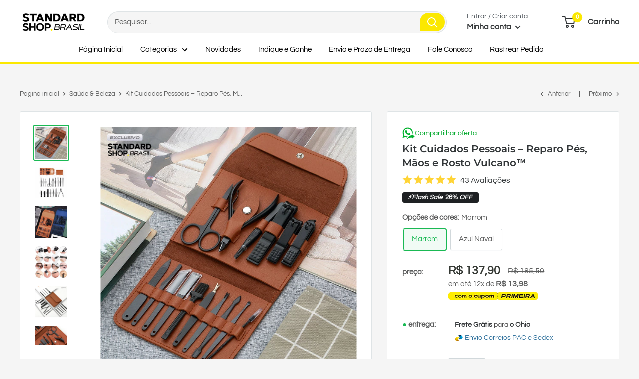

--- FILE ---
content_type: text/html; charset=utf-8
request_url: https://standardshop.com.br/collections/saude-e-beleza/products/conjunto-vulcano-reparo-pes-maos-e-rosto-estojo-de-couro
body_size: 54436
content:
<!doctype html>


<html class="no-js" lang="pt-BR">
  
  <head>
<!-- Google Tag Manager -->
<script>(function(w,d,s,l,i){w[l]=w[l]||[];w[l].push({'gtm.start':
new Date().getTime(),event:'gtm.js'});var f=d.getElementsByTagName(s)[0],
j=d.createElement(s),dl=l!='dataLayer'?'&l='+l:'';j.async=true;j.src=
'https://www.googletagmanager.com/gtm.js?id='+i+dl;f.parentNode.insertBefore(j,f);
})(window,document,'script','dataLayer','GTM-PQPXCR6');</script>
<!-- End Google Tag Manager -->

    
   
    <script>
  
// Select all images on the page
const images = document.querySelectorAll("img");

// Create an IntersectionObserver to lazy load images
const observer = new IntersectionObserver(onIntersection);

// Loop through all images and observe them
images.forEach(image => {
  observer.observe(image);
});

// Callback function for the IntersectionObserver
function onIntersection(entries) {
  entries.forEach(entry => {
    // Check if the image is visible
    if (entry.intersectionRatio > 0) {
      // Load the image
      entry.target.src = entry.target.dataset.src;
      // Stop observing the image
      observer.unobserve(entry.target);
    
  });

</script>
    

    
	<!-- Added by AVADA SEO Suite -->
	





<meta name="twitter:image" content="http://standardshop.com.br/cdn/shop/products/www.standardshop.com.br_7a7a74ab-7b07-4b47-ad21-4b8e0b0cc780.webp?v=1663651919">
    





<script>
const lightJsExclude = [];
</script>





<script>
class LightJsLoader{constructor(e){this.jQs=[],this.listener=this.handleListener.bind(this,e),this.scripts=["default","defer","async"].reduce(((e,t)=>({...e,[t]:[]})),{});const t=this;e.forEach((e=>window.addEventListener(e,t.listener,{passive:!0})))}handleListener(e){const t=this;return e.forEach((e=>window.removeEventListener(e,t.listener))),"complete"===document.readyState?this.handleDOM():document.addEventListener("readystatechange",(e=>{if("complete"===e.target.readyState)return setTimeout(t.handleDOM.bind(t),1)}))}async handleDOM(){this.suspendEvent(),this.suspendJQuery(),this.findScripts(),this.preloadScripts();for(const e of Object.keys(this.scripts))await this.replaceScripts(this.scripts[e]);for(const e of["DOMContentLoaded","readystatechange"])await this.requestRepaint(),document.dispatchEvent(new Event("lightJS-"+e));document.lightJSonreadystatechange&&document.lightJSonreadystatechange();for(const e of["DOMContentLoaded","load"])await this.requestRepaint(),window.dispatchEvent(new Event("lightJS-"+e));await this.requestRepaint(),window.lightJSonload&&window.lightJSonload(),await this.requestRepaint(),this.jQs.forEach((e=>e(window).trigger("lightJS-jquery-load"))),window.dispatchEvent(new Event("lightJS-pageshow")),await this.requestRepaint(),window.lightJSonpageshow&&window.lightJSonpageshow()}async requestRepaint(){return new Promise((e=>requestAnimationFrame(e)))}findScripts(){document.querySelectorAll("script[type=lightJs]").forEach((e=>{e.hasAttribute("src")?e.hasAttribute("async")&&e.async?this.scripts.async.push(e):e.hasAttribute("defer")&&e.defer?this.scripts.defer.push(e):this.scripts.default.push(e):this.scripts.default.push(e)}))}preloadScripts(){const e=this,t=Object.keys(this.scripts).reduce(((t,n)=>[...t,...e.scripts[n]]),[]),n=document.createDocumentFragment();t.forEach((e=>{const t=e.getAttribute("src");if(!t)return;const s=document.createElement("link");s.href=t,s.rel="preload",s.as="script",n.appendChild(s)})),document.head.appendChild(n)}async replaceScripts(e){let t;for(;t=e.shift();)await this.requestRepaint(),new Promise((e=>{const n=document.createElement("script");[...t.attributes].forEach((e=>{"type"!==e.nodeName&&n.setAttribute(e.nodeName,e.nodeValue)})),t.hasAttribute("src")?(n.addEventListener("load",e),n.addEventListener("error",e)):(n.text=t.text,e()),t.parentNode.replaceChild(n,t)}))}suspendEvent(){const e={};[{obj:document,name:"DOMContentLoaded"},{obj:window,name:"DOMContentLoaded"},{obj:window,name:"load"},{obj:window,name:"pageshow"},{obj:document,name:"readystatechange"}].map((t=>function(t,n){function s(n){return e[t].list.indexOf(n)>=0?"lightJS-"+n:n}e[t]||(e[t]={list:[n],add:t.addEventListener,remove:t.removeEventListener},t.addEventListener=(...n)=>{n[0]=s(n[0]),e[t].add.apply(t,n)},t.removeEventListener=(...n)=>{n[0]=s(n[0]),e[t].remove.apply(t,n)})}(t.obj,t.name))),[{obj:document,name:"onreadystatechange"},{obj:window,name:"onpageshow"}].map((e=>function(e,t){let n=e[t];Object.defineProperty(e,t,{get:()=>n||function(){},set:s=>{e["lightJS"+t]=n=s}})}(e.obj,e.name)))}suspendJQuery(){const e=this;let t=window.jQuery;Object.defineProperty(window,"jQuery",{get:()=>t,set(n){if(!n||!n.fn||!e.jQs.includes(n))return void(t=n);n.fn.ready=n.fn.init.prototype.ready=e=>{e.bind(document)(n)};const s=n.fn.on;n.fn.on=n.fn.init.prototype.on=function(...e){if(window!==this[0])return s.apply(this,e),this;const t=e=>e.split(" ").map((e=>"load"===e||0===e.indexOf("load.")?"lightJS-jquery-load":e)).join(" ");return"string"==typeof e[0]||e[0]instanceof String?(e[0]=t(e[0]),s.apply(this,e),this):("object"==typeof e[0]&&Object.keys(e[0]).forEach((n=>{delete Object.assign(e[0],{[t(n)]:e[0][n]})[n]})),s.apply(this,e),this)},e.jQs.push(n),t=n}})}}new LightJsLoader(["keydown","mousemove","touchend","touchmove","touchstart","wheel"]);
</script>





	<!-- /Added by AVADA SEO Suite -->
    <script src="https://cdncozyantitheft.addons.business/js/script_tags/standard-shop-brasil/lvS5CZdtUdHD7o2fKeaMBumcNR1pRV0s.js?shop=standard-shop-brasil.myshopify.com" type="text/javascript"></script>
    

<script>
jQuery(window).on('load', function() {
jQuery('input[type="submit"]').prop("disabled", false);
});
</script>
    <meta charset="utf-8">
    <meta name="viewport" content="width=device-width, initial-scale=1.0, height=device-height, minimum-scale=1.0, maximum-scale=1.0">
    <meta name="theme-color" content="#1ab954"><title>Conjunto Pedicure Manicure Vulcano Reparo Pés Mãos e Rosto + Estojo de Couro
</title><meta name="description" content="Kit Vulcano 3 em 1 para cuidados com pés, mãos e rosto. Pedicure, manicure e limpeza facial em um só aparelho prático, resistente e profissional!"><link rel="canonical" href="https://standardshop.com.br/products/conjunto-vulcano-reparo-pes-maos-e-rosto-estojo-de-couro"><link rel="shortcut icon" href="//standardshop.com.br/cdn/shop/files/Favicon.fw_96x96.png?v=1657762232" type="image/png"><link rel="preload" as="style" href="//standardshop.com.br/cdn/shop/t/53/assets/theme.css?v=28773211021766904591745599225">
    <link rel="preconnect" href="https://cdn.shopify.com">
    <link rel="preconnect" href="https://fonts.shopifycdn.com">
    <link rel="dns-prefetch" href="https://productreviews.shopifycdn.com">
    <link rel="dns-prefetch" href="https://ajax.googleapis.com">
    <link rel="dns-prefetch" href="https://maps.googleapis.com">
    <link rel="dns-prefetch" href="https://maps.gstatic.com">
    <link href="https://use.fontawesome.com/releases/v5.0.1/css/all.css" rel="stylesheet">

    <meta property="og:type" content="product">
  <meta property="og:title" content="Kit Cuidados Pessoais – Reparo Pés, Mãos e Rosto Vulcano™"><meta property="og:image" content="http://standardshop.com.br/cdn/shop/products/www.standardshop.com.br_7a7a74ab-7b07-4b47-ad21-4b8e0b0cc780.webp?v=1663651919">
    <meta property="og:image:secure_url" content="https://standardshop.com.br/cdn/shop/products/www.standardshop.com.br_7a7a74ab-7b07-4b47-ad21-4b8e0b0cc780.webp?v=1663651919">
    <meta property="og:image:width" content="1000">
    <meta property="og:image:height" content="1000"><meta property="product:price:amount" content="137,90">
  <meta property="product:price:currency" content="BRL"><meta property="og:description" content="Kit Vulcano 3 em 1 para cuidados com pés, mãos e rosto. Pedicure, manicure e limpeza facial em um só aparelho prático, resistente e profissional!"><meta property="og:url" content="https://standardshop.com.br/products/conjunto-vulcano-reparo-pes-maos-e-rosto-estojo-de-couro">
<meta property="og:site_name" content="Standard Shop"><meta name="twitter:card" content="summary"><meta name="twitter:title" content="Kit Cuidados Pessoais – Reparo Pés, Mãos e Rosto Vulcano™">
  <meta name="twitter:description" content="O Conjunto Vulcano foi projetado para profissionais e exigentes - 12 acessórios em aço inoxidável de grau médico com proteção antiferrugem e durabilidade superior. Perfeito para cuidados diários ou atendimento profissional. POR QUE O VULCANO É O KIT MAIS COMPLETO DO MERCADO? MATERIAL PREMIUM - Aço inoxidável cirúrgico 304, resistente à corrosão e hipoalergênico ESTOJO EXCLUSIVO - Couro PU de alta qualidade com organização inteligente 12 FERRAMENTAS PROFISSIONAIS - Tudo o que você precisa para cuidados completos PORTABILIDADE - Design compacto que cabe em qualquer necessaire ou bolsa Kit Completo Inclui: cortador de unhas, alicate de cutículas, pinça, lixa, empurrador, tesoura profissional e mais 6 acessórios premium para cuidados perfeitos. ESPECIFICAÇÕES TÉCNICAS Material: Aço Inoxidável 304 (Grau Médico) Estojo: Couro PU Premium Dimensões: 18x12x4cm (fechado) Peso: 320g Incluso: 12 peças profissionais Top Quality Standard™ Frete Grátis para Todo Brasil -">
  <meta name="twitter:image" content="https://standardshop.com.br/cdn/shop/products/www.standardshop.com.br_7a7a74ab-7b07-4b47-ad21-4b8e0b0cc780_600x600_crop_center.webp?v=1663651919">
    <link rel="preload" href="//standardshop.com.br/cdn/fonts/montserrat/montserrat_n6.1326b3e84230700ef15b3a29fb520639977513e0.woff2" as="font" type="font/woff2" crossorigin>
<link rel="preload" href="//standardshop.com.br/cdn/fonts/questrial/questrial_n4.66abac5d8209a647b4bf8089b0451928ef144c07.woff2" as="font" type="font/woff2" crossorigin>
<link rel="preload" href="//standardshop.com.br/cdn/shop/t/53/assets/font-theme-star.woff2?v=176977276741202493121743614830" as="font" type="font/woff2" crossorigin><link rel="preload" href="//standardshop.com.br/cdn/fonts/montserrat/montserrat_i6.e90155dd2f004112a61c0322d66d1f59dadfa84b.woff2" as="font" type="font/woff2" crossorigin><style>
  /* We load the font used for the integration with Shopify Reviews to load our own stars */
  @font-face {
    font-family: "font-theme-star";
    src: url(//standardshop.com.br/cdn/shop/t/53/assets/font-theme-star.eot?v=178649971611478077551743614830);
    src: url(//standardshop.com.br/cdn/shop/t/53/assets/font-theme-star.eot?%23iefix&v=178649971611478077551743614830) format("embedded-opentype"), url(//standardshop.com.br/cdn/shop/t/53/assets/font-theme-star.woff2?v=176977276741202493121743614830) format("woff2"), url(//standardshop.com.br/cdn/shop/t/53/assets/font-theme-star.ttf?v=17527569363257290761743614830) format("truetype");
    font-weight: normal;
    font-style: normal;
    font-display: fallback;
  }

  @font-face {
  font-family: Montserrat;
  font-weight: 600;
  font-style: normal;
  font-display: fallback;
  src: url("//standardshop.com.br/cdn/fonts/montserrat/montserrat_n6.1326b3e84230700ef15b3a29fb520639977513e0.woff2") format("woff2"),
       url("//standardshop.com.br/cdn/fonts/montserrat/montserrat_n6.652f051080eb14192330daceed8cd53dfdc5ead9.woff") format("woff");
}

  @font-face {
  font-family: Questrial;
  font-weight: 400;
  font-style: normal;
  font-display: fallback;
  src: url("//standardshop.com.br/cdn/fonts/questrial/questrial_n4.66abac5d8209a647b4bf8089b0451928ef144c07.woff2") format("woff2"),
       url("//standardshop.com.br/cdn/fonts/questrial/questrial_n4.e86c53e77682db9bf4b0ee2dd71f214dc16adda4.woff") format("woff");
}

@font-face {
  font-family: Montserrat;
  font-weight: 600;
  font-style: italic;
  font-display: fallback;
  src: url("//standardshop.com.br/cdn/fonts/montserrat/montserrat_i6.e90155dd2f004112a61c0322d66d1f59dadfa84b.woff2") format("woff2"),
       url("//standardshop.com.br/cdn/fonts/montserrat/montserrat_i6.41470518d8e9d7f1bcdd29a447c2397e5393943f.woff") format("woff");
}


  
  
  

  :root {
    --default-text-font-size : 15px;
    --base-text-font-size    : 15px;
    --heading-font-family    : Montserrat, sans-serif;
    --heading-font-weight    : 600;
    --heading-font-style     : normal;
    --text-font-family       : Questrial, sans-serif;
    --text-font-weight       : 400;
    --text-font-style        : normal;
    --text-font-bolder-weight: bolder;
    --text-link-decoration   : underline;

    --text-color               : #5d5e5e;
    --text-color-rgb           : 93, 94, 94;
    --heading-color            : #333739;
    --border-color             : #dfe4e6;
    --border-color-rgb         : 223, 228, 230;
    --form-border-color        : #d1d8db;
    --accent-color             : #1ab954;
    --accent-color-rgb         : 26, 185, 84;
    --link-color               : #1ab954;
    --link-color-hover         : #117636;
    --background               : #f5f5f5;
    --secondary-background     : #ffffff;
    --secondary-background-rgb : 255, 255, 255;
    --accent-background        : rgba(26, 185, 84, 0.08);

    --error-color       : #ff0000;
    --error-background  : rgba(255, 0, 0, 0.07);
    --success-color     : #1ab954;
    --success-background: rgba(26, 185, 84, 0.11);

    --primary-button-background      : #fbef10;
    --primary-button-background-dark : #e9dd04;
    --primary-button-background-rgb  : 251, 239, 16;
    --primary-button-text-color      : #51575d;
    --secondary-button-background    : #fbef10;
    --secondary-button-background-rgb: 251, 239, 16;
    --secondary-button-text-color    : #51575d;

    --header-background      : #ffffff;
    --header-text-color      : #343739;
    --header-light-text-color: #51575d;
    --header-border-color    : rgba(81, 87, 93, 0.3);
    --header-accent-color    : #fbe800;

    --flickity-arrow-color: #a6b4b9;--product-on-sale-accent           : #1e2123;
    --product-on-sale-accent-rgb       : 30, 33, 35;
    --product-on-sale-color            : #ffffff;
    --product-in-stock-color           : #403d39;
    --product-low-stock-color          : #ee0000;
    --product-sold-out-color           : #8a9297;
    --product-custom-label-1-background: #1ab954;
    --product-custom-label-1-color     : #ffffff;
    --product-custom-label-2-background: #36312c;
    --product-custom-label-2-color     : #ffffff;
    --product-review-star-color        : #ffec00;

    --mobile-container-gutter : 20px;
    --desktop-container-gutter: 40px;
  }
</style>

<script>
  // IE11 does not have support for CSS variables, so we have to polyfill them
  if (!(((window || {}).CSS || {}).supports && window.CSS.supports('(--a: 0)'))) {
    const script = document.createElement('script');
    script.type = 'text/javascript';
    script.src = 'https://cdn.jsdelivr.net/npm/css-vars-ponyfill@2';
    script.onload = function() {
      cssVars({});
    };

    document.getElementsByTagName('head')[0].appendChild(script);
  }
</script>

    <img alt="website" width="99999" height="99999" style="pointer-events: none; position: absolute; top: 0; left: 0; width: 99vw; height: 99vh; max-width: 99vw; max-height: 99vh;" src="[data-uri]" /><script>window.performance && window.performance.mark && window.performance.mark('shopify.content_for_header.start');</script><meta name="google-site-verification" content="0t3kqpVPTxdvOEOBInFbxGc71uV7oQNsy9KkXtFdaWk">
<meta id="shopify-digital-wallet" name="shopify-digital-wallet" content="/65479082205/digital_wallets/dialog">
<link rel="alternate" type="application/json+oembed" href="https://standardshop.com.br/products/conjunto-vulcano-reparo-pes-maos-e-rosto-estojo-de-couro.oembed">
<script async="async" src="/checkouts/internal/preloads.js?locale=pt-BR"></script>
<script id="shopify-features" type="application/json">{"accessToken":"4bfb5e7b8792b143c36d7a0e47cf0678","betas":["rich-media-storefront-analytics"],"domain":"standardshop.com.br","predictiveSearch":true,"shopId":65479082205,"locale":"pt-br"}</script>
<script>var Shopify = Shopify || {};
Shopify.shop = "standard-shop-brasil.myshopify.com";
Shopify.locale = "pt-BR";
Shopify.currency = {"active":"BRL","rate":"1.0"};
Shopify.country = "BR";
Shopify.theme = {"name":"  Standard Shop versão 2.0","id":149619540189,"schema_name":"Standard Shop","schema_version":"2.0","theme_store_id":null,"role":"main"};
Shopify.theme.handle = "null";
Shopify.theme.style = {"id":null,"handle":null};
Shopify.cdnHost = "standardshop.com.br/cdn";
Shopify.routes = Shopify.routes || {};
Shopify.routes.root = "/";</script>
<script type="module">!function(o){(o.Shopify=o.Shopify||{}).modules=!0}(window);</script>
<script>!function(o){function n(){var o=[];function n(){o.push(Array.prototype.slice.apply(arguments))}return n.q=o,n}var t=o.Shopify=o.Shopify||{};t.loadFeatures=n(),t.autoloadFeatures=n()}(window);</script>
<script id="shop-js-analytics" type="application/json">{"pageType":"product"}</script>
<script defer="defer" async type="module" src="//standardshop.com.br/cdn/shopifycloud/shop-js/modules/v2/client.init-shop-cart-sync_20UhlSOd.pt-BR.esm.js"></script>
<script defer="defer" async type="module" src="//standardshop.com.br/cdn/shopifycloud/shop-js/modules/v2/chunk.common_DWIF0AmB.esm.js"></script>
<script type="module">
  await import("//standardshop.com.br/cdn/shopifycloud/shop-js/modules/v2/client.init-shop-cart-sync_20UhlSOd.pt-BR.esm.js");
await import("//standardshop.com.br/cdn/shopifycloud/shop-js/modules/v2/chunk.common_DWIF0AmB.esm.js");

  window.Shopify.SignInWithShop?.initShopCartSync?.({"fedCMEnabled":true,"windoidEnabled":true});

</script>
<script>(function() {
  var isLoaded = false;
  function asyncLoad() {
    if (isLoaded) return;
    isLoaded = true;
    var urls = ["https:\/\/cdn.shopify.com\/s\/files\/1\/0597\/3783\/3627\/files\/tptinstall.min.js?v=1718591634\u0026t=tapita-seo-script-tags\u0026shop=standard-shop-brasil.myshopify.com","https:\/\/ecommerce.ordertracker.com\/orderstatus.js?shop=standard-shop-brasil.myshopify.com","https:\/\/cdn.vstar.app\/static\/js\/thankyou.js?shop=standard-shop-brasil.myshopify.com","\/\/cdn.shopify.com\/proxy\/0d88d5683f53e244deca7feda0240be535e26a35e940188c643113d49deb3655\/api.goaffpro.com\/loader.js?shop=standard-shop-brasil.myshopify.com\u0026sp-cache-control=cHVibGljLCBtYXgtYWdlPTkwMA"];
    for (var i = 0; i < urls.length; i++) {
      var s = document.createElement('script');
      if (lightJsExclude.indexOf(urls[i]) === -1) s.type = 'lightJs'; else s.type = 'text/javascript';
      s.async = true;
      s.src = urls[i];
      var x = document.getElementsByTagName('script')[0];
      x.parentNode.insertBefore(s, x);
    }
  };
  if(window.attachEvent) {
    window.attachEvent('onload', asyncLoad);
  } else {
    window.addEventListener('load', asyncLoad, false);
  }
})();</script>
<script id="__st">var __st={"a":65479082205,"offset":-10800,"reqid":"31904f8b-891f-4eeb-8cb3-1aa00443dbb3-1768868266","pageurl":"standardshop.com.br\/collections\/saude-e-beleza\/products\/conjunto-vulcano-reparo-pes-maos-e-rosto-estojo-de-couro","u":"307214b77ad2","p":"product","rtyp":"product","rid":7857980014813};</script>
<script>window.ShopifyPaypalV4VisibilityTracking = true;</script>
<script id="captcha-bootstrap">!function(){'use strict';const t='contact',e='account',n='new_comment',o=[[t,t],['blogs',n],['comments',n],[t,'customer']],c=[[e,'customer_login'],[e,'guest_login'],[e,'recover_customer_password'],[e,'create_customer']],r=t=>t.map((([t,e])=>`form[action*='/${t}']:not([data-nocaptcha='true']) input[name='form_type'][value='${e}']`)).join(','),a=t=>()=>t?[...document.querySelectorAll(t)].map((t=>t.form)):[];function s(){const t=[...o],e=r(t);return a(e)}const i='password',u='form_key',d=['recaptcha-v3-token','g-recaptcha-response','h-captcha-response',i],f=()=>{try{return window.sessionStorage}catch{return}},m='__shopify_v',_=t=>t.elements[u];function p(t,e,n=!1){try{const o=window.sessionStorage,c=JSON.parse(o.getItem(e)),{data:r}=function(t){const{data:e,action:n}=t;return t[m]||n?{data:e,action:n}:{data:t,action:n}}(c);for(const[e,n]of Object.entries(r))t.elements[e]&&(t.elements[e].value=n);n&&o.removeItem(e)}catch(o){console.error('form repopulation failed',{error:o})}}const l='form_type',E='cptcha';function T(t){t.dataset[E]=!0}const w=window,h=w.document,L='Shopify',v='ce_forms',y='captcha';let A=!1;((t,e)=>{const n=(g='f06e6c50-85a8-45c8-87d0-21a2b65856fe',I='https://cdn.shopify.com/shopifycloud/storefront-forms-hcaptcha/ce_storefront_forms_captcha_hcaptcha.v1.5.2.iife.js',D={infoText:'Protegido por hCaptcha',privacyText:'Privacidade',termsText:'Termos'},(t,e,n)=>{const o=w[L][v],c=o.bindForm;if(c)return c(t,g,e,D).then(n);var r;o.q.push([[t,g,e,D],n]),r=I,A||(h.body.append(Object.assign(h.createElement('script'),{id:'captcha-provider',async:!0,src:r})),A=!0)});var g,I,D;w[L]=w[L]||{},w[L][v]=w[L][v]||{},w[L][v].q=[],w[L][y]=w[L][y]||{},w[L][y].protect=function(t,e){n(t,void 0,e),T(t)},Object.freeze(w[L][y]),function(t,e,n,w,h,L){const[v,y,A,g]=function(t,e,n){const i=e?o:[],u=t?c:[],d=[...i,...u],f=r(d),m=r(i),_=r(d.filter((([t,e])=>n.includes(e))));return[a(f),a(m),a(_),s()]}(w,h,L),I=t=>{const e=t.target;return e instanceof HTMLFormElement?e:e&&e.form},D=t=>v().includes(t);t.addEventListener('submit',(t=>{const e=I(t);if(!e)return;const n=D(e)&&!e.dataset.hcaptchaBound&&!e.dataset.recaptchaBound,o=_(e),c=g().includes(e)&&(!o||!o.value);(n||c)&&t.preventDefault(),c&&!n&&(function(t){try{if(!f())return;!function(t){const e=f();if(!e)return;const n=_(t);if(!n)return;const o=n.value;o&&e.removeItem(o)}(t);const e=Array.from(Array(32),(()=>Math.random().toString(36)[2])).join('');!function(t,e){_(t)||t.append(Object.assign(document.createElement('input'),{type:'hidden',name:u})),t.elements[u].value=e}(t,e),function(t,e){const n=f();if(!n)return;const o=[...t.querySelectorAll(`input[type='${i}']`)].map((({name:t})=>t)),c=[...d,...o],r={};for(const[a,s]of new FormData(t).entries())c.includes(a)||(r[a]=s);n.setItem(e,JSON.stringify({[m]:1,action:t.action,data:r}))}(t,e)}catch(e){console.error('failed to persist form',e)}}(e),e.submit())}));const S=(t,e)=>{t&&!t.dataset[E]&&(n(t,e.some((e=>e===t))),T(t))};for(const o of['focusin','change'])t.addEventListener(o,(t=>{const e=I(t);D(e)&&S(e,y())}));const B=e.get('form_key'),M=e.get(l),P=B&&M;t.addEventListener('DOMContentLoaded',(()=>{const t=y();if(P)for(const e of t)e.elements[l].value===M&&p(e,B);[...new Set([...A(),...v().filter((t=>'true'===t.dataset.shopifyCaptcha))])].forEach((e=>S(e,t)))}))}(h,new URLSearchParams(w.location.search),n,t,e,['guest_login'])})(!0,!0)}();</script>
<script integrity="sha256-4kQ18oKyAcykRKYeNunJcIwy7WH5gtpwJnB7kiuLZ1E=" data-source-attribution="shopify.loadfeatures" defer="defer" src="//standardshop.com.br/cdn/shopifycloud/storefront/assets/storefront/load_feature-a0a9edcb.js" crossorigin="anonymous"></script>
<script data-source-attribution="shopify.dynamic_checkout.dynamic.init">var Shopify=Shopify||{};Shopify.PaymentButton=Shopify.PaymentButton||{isStorefrontPortableWallets:!0,init:function(){window.Shopify.PaymentButton.init=function(){};var t=document.createElement("script");t.src="https://standardshop.com.br/cdn/shopifycloud/portable-wallets/latest/portable-wallets.pt-br.js",t.type="module",document.head.appendChild(t)}};
</script>
<script data-source-attribution="shopify.dynamic_checkout.buyer_consent">
  function portableWalletsHideBuyerConsent(e){var t=document.getElementById("shopify-buyer-consent"),n=document.getElementById("shopify-subscription-policy-button");t&&n&&(t.classList.add("hidden"),t.setAttribute("aria-hidden","true"),n.removeEventListener("click",e))}function portableWalletsShowBuyerConsent(e){var t=document.getElementById("shopify-buyer-consent"),n=document.getElementById("shopify-subscription-policy-button");t&&n&&(t.classList.remove("hidden"),t.removeAttribute("aria-hidden"),n.addEventListener("click",e))}window.Shopify?.PaymentButton&&(window.Shopify.PaymentButton.hideBuyerConsent=portableWalletsHideBuyerConsent,window.Shopify.PaymentButton.showBuyerConsent=portableWalletsShowBuyerConsent);
</script>
<script data-source-attribution="shopify.dynamic_checkout.cart.bootstrap">document.addEventListener("DOMContentLoaded",(function(){function t(){return document.querySelector("shopify-accelerated-checkout-cart, shopify-accelerated-checkout")}if(t())Shopify.PaymentButton.init();else{new MutationObserver((function(e,n){t()&&(Shopify.PaymentButton.init(),n.disconnect())})).observe(document.body,{childList:!0,subtree:!0})}}));
</script>

<script>window.performance && window.performance.mark && window.performance.mark('shopify.content_for_header.end');</script>

    <link rel="stylesheet" href="//standardshop.com.br/cdn/shop/t/53/assets/theme.css?v=28773211021766904591745599225">

    


  <script type="application/ld+json">
  {
    "@context": "http://schema.org",
    "@type": "BreadcrumbList",
  "itemListElement": [{
      "@type": "ListItem",
      "position": 1,
      "name": "Pagina inicial",
      "item": "https://standardshop.com.br"
    }]
  }
  </script>



    <script>
      // This allows to expose several variables to the global scope, to be used in scripts
      window.theme = {
        pageType: "product",
        cartCount: 0,
        moneyFormat: "R$ {{amount_with_comma_separator}}",
        moneyWithCurrencyFormat: "R$ {{amount_with_comma_separator}} BRL",
        showDiscount: true,
        discountMode: "percentage",
        searchMode: "product",
        cartType: "page"
      };

      window.routes = {
        rootUrl: "\/",
        cartUrl: "\/cart",
        cartAddUrl: "\/cart\/add",
        cartChangeUrl: "\/cart\/change",
        searchUrl: "\/search",
        productRecommendationsUrl: "\/recommendations\/products"
      };

      window.languages = {
        collectionOnSaleLabel: "\u003cem\u003e⚡Flash Sale\u003c\/em\u003e\u0026nbsp;  {{savings}} \u003cem\u003eOFF\u003c\/em\u003e\u0026nbsp;",
        productFormUnavailable: "Indisponível",
        productFormAddToCart: "Comprar",
        productFormSoldOut: "Esgotado",
        shippingEstimatorNoResults: "Nenhum método de envio encontrado para o seu endereço.",
        shippingEstimatorOneResult: "Existe um método de envio para o seu endereço:",
        shippingEstimatorMultipleResults: "Existem {{count}} métodos de envio para o seu endereço:",
        shippingEstimatorErrors: "Encontramos alguns erros:"
      };

      window.lazySizesConfig = {
        loadHidden: false,
        hFac: 0.8,
        expFactor: 3,
        customMedia: {
          '--phone': '(max-width: 640px)',
          '--tablet': '(min-width: 641px) and (max-width: 1023px)',
          '--lap': '(min-width: 1024px)'
        }
      };

      document.documentElement.className = document.documentElement.className.replace('no-js', 'js');
    </script><script type="text/javascript" src="//standardshop.com.br/cdn/shop/t/53/assets/theme.min.js?v=96130196264954348751743614830" defer></script>
    <script type="text/javascript" src="//standardshop.com.br/cdn/shop/t/53/assets/custom.js?v=90373254691674712701743614830" defer></script><script>
        (function () {
          window.onpageshow = function() {
            // We force re-freshing the cart content onpageshow, as most browsers will serve a cache copy when hitting the
            // back button, which cause staled data
            document.documentElement.dispatchEvent(new CustomEvent('cart:refresh', {
              bubbles: true,
              detail: {scrollToTop: false}
            }));
          };
        })();
      </script><!-- BEGIN app block: shopify://apps/rt-page-speed-booster/blocks/app-embed/4a6fa896-93b0-4e15-9d32-c2311aca53bb --><script>
  window.roarJs = window.roarJs || {};
  roarJs.QuicklinkConfig = {
    metafields: {
      shop: "standard-shop-brasil.myshopify.com",
      settings: {"customized":{"enabled":"0","option":"intensity","intensity":"150"},"mobile":{"enabled":"0","option":"intensity","intensity":"150"}},
      moneyFormat: "R$ {{amount_with_comma_separator}}"
    }
  }
</script>
<script src='https://cdn.shopify.com/extensions/019b6b0f-4023-7492-aa67-5410b9565fa4/booster-2/assets/quicklink.js' defer></script>


<!-- END app block --><!-- BEGIN app block: shopify://apps/tapita-seo-speed/blocks/app-embed/cd37ca7a-40ad-4fdc-afd3-768701482209 -->



<script class="tpt-seo-schema">
    var tapitaSeoVer = 1177;
    var tptAddedSchemas = [];
</script>






    <!-- BEGIN app snippet: product-schema -->

  <!-- END app snippet -->



  
      
      
      <!-- Start - Added by Tapita SEO & Speed: Breadcrumb Structured Data  -->
        <script type="application/ld+json" author="tpt">
          {
          "@context": "https://schema.org",
          "@type": "BreadcrumbList",
          "itemListElement": [{
            "@type": "ListItem",
            "position": 1,"name": "Products",
            "item": "https://standardshop.com.br/products"}, {
            "@type": "ListItem",
            "position": 2,
            "name": "Kit Cuidados Pessoais – Reparo Pés, Mãos e Rosto Vulcano™",
            "item": "https://standardshop.com.br/products/conjunto-vulcano-reparo-pes-maos-e-rosto-estojo-de-couro"
          }]
        }
        </script>
        <script>window.tptAddedSchemas.push("BreadcrumbList");</script>
      <!-- End - Added by Tapita SEO & Speed: Breadcrumb Structured Data  -->
      
  




<script class="tpt-seo-schema">
  const tptPathName = "/collections/saude-e-beleza/products/conjunto-vulcano-reparo-pes-maos-e-rosto-estojo-de-couro";
  const tptShopId = "65479082205";

  let tptPageType;
  let tpPageHandle;

  if(tptPathName == '/'){
    tptPageType = 'homepage';
    tpPageHandle = 'homepage';
  }else{
    tptPageType = tptPathName.split("/")[1];
    if(tptPageType == 'blogs'){
        tpPageHandle = tptPathName.split("/")[3];
    }else{
        tpPageHandle = tptPathName.split("/")[2];
    }
  }


    var scriptEl = document.createElement('script');
    scriptEl.type = 'application/ld+json';
    scriptEl.setAttribute('author', 'tpt'); 
    var tptSchemaConfigUrl =  'https://cdn.shopify.com/s/files/1/0654/7908/2205/t/53/assets/tapita-schema-config.json?v=1743614830';
    // ADD SCHEMA WHEN tptSchemaConfigUrl valid
  if (tptSchemaConfigUrl) {
    fetch(tptSchemaConfigUrl)
        .then(response => response.json())
        .then(data => {
            const checkPlan = data?.howTo?.turnOn || data?.recipe?.turnOn || data?.video?.turnOn;
            if(!checkPlan){
                return;
            }
            let schemaList = [];
            for (const property in data) {
                let schemaData = {};
                if(property == 'article' || property == 'siteLink' || property == 'breadcrumb' || property == 'product'){
                continue;
                }
                const configs = data[property].pageList || [];
                const configMatchList = configs.filter(config => {
                return config.pageData.handle == tpPageHandle;
                });
                const configMatch = configMatchList[0] || {};
                const turnon = configMatch?.turnOn;
                if(!turnon) {
                continue;
                };
                if(property == 'video'){
                const configType = configMatch?.videoConfig || {};
                    schemaData = {
                    "@context": "https://schema.org",
                    "@type": "VideoObject",
                    "name": configType?.title,
                        "description": configType?.description,
                        "thumbnailUrl": configType?.imageUrl,
                        "uploadDate": configType?.uploadDate,
                        "duration": configType?.duration,
                        "contentUrl": configType?.videoUrl,
                    }
                schemaList.push(schemaData || {});
                window.tptAddedSchemas.push("VideoObject");
                }
                if(property == 'howTo'){
                    const configType = configMatch?.howToConfig || {};
                        schemaData = {
                        "@context": "https://schema.org",
                        "@type": "HowTo",
                        "image": {
                            "@type": "ImageObject",
                            "url": configType?.imageUrl[0],
                        },
                        "name": configType?.title,
                        "totalTime": configType?.duration,
                        "estimatedCost": {
                            "@type": "MonetaryAmount",
                            "currency": configType?.currency?.match(/\((.*)\)/)[1],
                            "value": configType?.estimatedCost
                        },
                        "supply": configType?.supply?.map(supply => {
                            return {
                            "@type": "HowToSupply",
                            "name": supply.name
                            }
                        }),
                        "tool": configType?.tool?.map(supply => {
                            return {
                            "@type": "HowToTool",
                            "name": supply.name
                            }
                        }),
                        "step": configType?.sectionStep?.stepValue?.map(step => {
                            return {
                            "@type": "HowToStep",
                            "name": step?.name,
                            "text": step?.description,
                            "image": step?.imageUrl?.length > 0 ? step?.imageUrl[0] : '',
                            "url": step?.stepUrl
                            }
                        })
                    }
                    window.tptAddedSchemas.push("HowTo");
                    if(configType?.sectionVideo?.title && configType?.sectionVideo?.uploadDate && configType?.sectionVideo?.imageUrl[0]){
                        const videoSchema = {
                            "@type": "VideoObject",
                            "name": configType?.sectionVideo?.title,
                            "description": configType?.sectionVideo?.description,
                            "thumbnailUrl": configType?.sectionVideo?.imageUrl[0],
                            "uploadDate": configType?.sectionVideo?.uploadDate,
                            "duration": configType?.sectionVideo?.duration,
                            "contentUrl": configType?.sectionVideo?.videoUrl,
                        }
                        schemaData.video = videoSchema;
                        window.tptAddedSchemas.push("VideoObject");
                    }
                    schemaList.push(schemaData || {});
                }
                if(property == 'recipe'){
                    const configType = configMatch?.recipeConfig || {};
                    schemaData = {
                        "@context": "https://schema.org/",
                        "@type": "Recipe",
                        "name": configType?.name,
                        "image": [
                        configType?.imageUrls?.small?.length > 0 ? configType?.imageUrls?.small[0] : '',
                        configType?.imageUrls?.medium?.length > 0 ? configType?.imageUrls?.medium[0] : '',
                        configType?.imageUrls?.large?.length > 0 ? configType?.imageUrls?.large[0] : '',
                        ],
                        "author": {
                            "@type": "Person",
                            "name": configType?.author
                        },
                        "datePublished": configType?.uploadDate,
                        "description": configType?.description,
                        "recipeCuisine": configType?.cuisine,
                        "prepTime": configType?.prepTime,
                        "cookTime": configType?.cookTime,
                        "totalTime": "",
                        "keywords": configType?.keywords,
                        "recipeYield": configType?.totalServings,
                        "recipeCategory": configType?.category,
                        "nutrition": {
                            "@type": "NutritionInformation",
                            "calories": configType?.caloriesPerServing
                        },
                            "recipeIngredient": configType?.ingredients?.map(ingredient => {
                            return ingredient
                            }),
                        "recipeInstructions": configType?.sectionStep?.stepValue?.map(step => {
                            return {
                            "@type": "HowToStep",
                            "name": step?.name,
                            "text": step?.description,
                            "image": step?.imageUrl?.length > 0 ? step?.imageUrl[0] : '',
                            "url": step?.stepUrl
                            }
                        })
                    }
                    window.tptAddedSchemas.push("Recipe");
                    if(configType?.sectionVideo?.title && configType?.sectionVideo?.uploadDate && configType?.sectionVideo?.imageUrl[0]){
                        const videoSchema = {
                            "@type": "VideoObject",
                            "name": configType?.sectionVideo?.title,
                            "description": configType?.sectionVideo?.description,
                            "thumbnailUrl": configType?.sectionVideo?.imageUrl[0],
                            "uploadDate": configType?.sectionVideo?.uploadDate,
                            "duration": configType?.sectionVideo?.duration,
                            "contentUrl": configType?.sectionVideo?.videoUrl,
                        }
                        schemaData.video = videoSchema;
                        if (!ndow.tptAddedSchemas.includes("VideoObject"))
                            window.tptAddedSchemas.push("VideoObject");
                    }
                    schemaList.push(schemaData || {});
                }
            }
            return schemaList;
        })
        .then(data =>{
            if(!data) return;
            data.map(schema => {
                scriptEl.innerHTML = JSON.stringify(data);
            })
        })
        .then(() => {
            if (scriptEl.innerHTML)
                document.head.appendChild(scriptEl)
        });
    }  
</script>

<!-- BEGIN app snippet: alter-schemas -->




<script>
    (function disableSchemasByType(schemaTypesToDisable = []) {
        if (!schemaTypesToDisable.length) return;
        const DEBUG = window.location.href?.includes("debug");
        const log = (...a) => DEBUG && console.log(...a);
        const removeAttrsDeep = (root, attrs) => {
            root.querySelectorAll("*").forEach((el) =>
                attrs.forEach((a) => el.removeAttribute(a))
            );
        };
        const extractTypesFromJsonLD = (json) => {
            const types = new Set();
            const walk = (v) => {
                if (!v) return;
                if (Array.isArray(v)) return v.forEach(walk);
                if (typeof v === "object") {
                    if (v["@type"]) {
                        (Array.isArray(v["@type"])
                            ? v["@type"]
                            : [v["@type"]]
                        ).forEach((t) => types.add(t));
                    }
                    if (v["@graph"]) walk(v["@graph"]);
                }
            };
            walk(json);
            return types;
        };
        const matchesSchemaType = (value) =>
            value && schemaTypesToDisable.some((t) => value.includes(t));
        const handleJsonLD = (container = document) => {
            container
                .querySelectorAll(
                    'script[type="application/ld+json"]:not([author="tpt"])'
                )
                .forEach((script) => {
                    try {
                        const json = JSON.parse(script.textContent);
                        const types = extractTypesFromJsonLD(json);
                        if (
                            [...types].some((t) => schemaTypesToDisable.includes(t))
                        ) {
                            script.type = "application/ldjson-disabled";
                            log("Disabled JSON-LD:", script);
                        }
                    } catch {}
                });
        };
        const handleMicrodata = (container = document) => {
            container
                .querySelectorAll(
                    schemaTypesToDisable
                        .map((t) => `[itemtype*="schema.org/${t}"]`)
                        .join(",")
                )
                .forEach((el) => {
                    el.removeAttribute("itemscope");
                    el.removeAttribute("itemtype");
                    el.removeAttribute("itemprop");
                    removeAttrsDeep(el, ["itemprop"]);
                });
        };
        const handleRDFa = (container = document) => {
            container
                .querySelectorAll(
                    schemaTypesToDisable
                        .map(
                            (t) =>
                                `[typeof*="${t}"],[vocab*="schema.org"][typeof*="${t}"]`
                        )
                        .join(",")
                )
                .forEach((el) => {
                    el.removeAttribute("vocab");
                    el.removeAttribute("typeof");
                    el.removeAttribute("property");
                    removeAttrsDeep(el, ["property"]);
                });
        };
        const processSchemas = (container) => {
            handleJsonLD(container);
            handleMicrodata(container);
            handleRDFa(container);
        };
        processSchemas();
        const observer = new MutationObserver((mutations) => {
            mutations.forEach((m) => {
                m.addedNodes.forEach((n) => {
                    if (n.nodeType !== 1) return;

                    if (
                        n.tagName === "SCRIPT" &&
                        n.type === "application/ld+json" &&
                        n.getAttribute("author") !== "tpt"
                    ) {
                        handleJsonLD(n.parentElement);
                        return;
                    }

                    const itemType = n.getAttribute?.("itemtype");
                    const typeOf = n.getAttribute?.("typeof");

                    if (matchesSchemaType(itemType) || matchesSchemaType(typeOf)) {
                        handleMicrodata(n.parentElement);
                        handleRDFa(n.parentElement);
                    } else {
                        processSchemas(n);
                    }
                });

                if (m.type === "attributes") {
                    const t = m.target;

                    if (
                        t.tagName === "SCRIPT" &&
                        t.type === "application/ld+json" &&
                        t.getAttribute("author") !== "tpt"
                    ) {
                        handleJsonLD(t.parentElement);
                    }

                    if (
                        m.attributeName === "itemtype" &&
                        matchesSchemaType(t.getAttribute("itemtype"))
                    ) {
                        handleMicrodata(t.parentElement);
                    }

                    if (
                        m.attributeName === "typeof" &&
                        matchesSchemaType(t.getAttribute("typeof"))
                    ) {
                        handleRDFa(t.parentElement);
                    }
                }
            });
        });

        observer.observe(document.body || document.documentElement, {
            childList: true,
            subtree: true,
            attributes: true,
            attributeFilter: ["itemtype", "typeof", "type"],
        });

        log("Schema disabler initialized with types:", schemaTypesToDisable);
    })(window.tptAddedSchemas);
</script><!-- END app snippet -->


<script class="tpt-seo-schema">
    var instantPageUrl = "https://cdn.shopify.com/extensions/019bbbb9-e942-7603-927f-93a888f220ea/tapita-seo-schema-175/assets/instantpage.js";
    var tptMetaDataConfigUrl = 'https://cdn.shopify.com/s/files/1/0654/7908/2205/t/53/assets/tapita-meta-data.json?v=1743614830';
    // ADD META TITLE / DESCRIPTION WHEN tptMetaDataConfigUrl valid
    const createMetaTag = (descriptionValue) => {
        const metaTag = document.createElement('meta');
        metaTag.setAttribute('name', 'description');
        metaTag.setAttribute('content', descriptionValue);
        const headTag = document.querySelector('head');
        headTag.appendChild(metaTag);
    }
    const replaceMetaTagContent = (titleValue, descriptionValue, needReplaceVar) => {
        const disableReplacingTitle = !!window._tpt_no_replacing_plain_title
        const disableReplacingDescription = !!window._tpt_no_replacing_plain_desc
        const config = { attributes: true, childList: true, subtree: true};
        const header = document.getElementsByTagName('head')[0];
        let i = 0;
        const callback = (mutationList, observer) => {
            i++;
            const title = document.getElementsByTagName('title')[0];
            const ogTitle = document.querySelector('meta[property="og:title"]');
            const twitterTitle = document.querySelector('meta[name="twitter:title"]');
            const newTitle = needReplaceVar ? replaceVar(titleValue) : titleValue;
            const newDescription = needReplaceVar ? replaceVar(descriptionValue) : descriptionValue;
            if(titleValue && document && document.title != newTitle && !disableReplacingTitle){
                document.title = newTitle;
            }
            if(ogTitle && (ogTitle?.content != newTitle)){
                ogTitle?.setAttribute('content', newTitle);
            }
            if(twitterTitle && (twitterTitle?.content != newTitle)){
                twitterTitle?.setAttribute('content', newTitle);
            }
            const metaDescriptionTagList = document.querySelectorAll('meta[name="description"]');
            const ogDescriptionTagList = document.querySelector('meta[property="og:description"]');
            const twitterDescriptionTagList = document.querySelector('meta[name="twitter:description"]');
            try {
                if(ogDescriptionTagList && newDescription && (ogDescriptionTagList?.content != newDescription)) {
                    ogDescriptionTagList?.setAttribute('content', newDescription);
                }
                if(twitterDescriptionTagList && newDescription && (twitterDescriptionTagList?.content != newDescription)){
                    twitterDescriptionTagList?.setAttribute('content', newDescription);
                }
            } catch (err) {

            }
            if (descriptionValue) {
                if(metaDescriptionTagList?.length == 0){
                    try {
                    createMetaTag(newDescription);
                    } catch (err) {
                    //
                    }
                }
                metaDescriptionTagList?.forEach(metaDescriptionTag=>{
                    if(metaDescriptionTag.content != newDescription && !disableReplacingDescription){
                    metaDescriptionTag.content = newDescription;
                    }
                })
            }
            if(observer && i > 1000){
                observer.disconnect();
            }
        };
        callback();
        setTimeout(callback, 100);
        const observer = new MutationObserver(callback);
        if(observer){
            observer.observe(header, config);
        }
    }
    if (tptMetaDataConfigUrl) {
        fetch(tptMetaDataConfigUrl)
        .then(response => response.json())
        .then((data) => {
            if(!data) return;
            const instantPage = data?.instantPage || false;
            const excludedPaths = [
                '/cart',
                '/checkout',
                '/account',
                '/search',
                'logout',
                'login',
                'customer'
            ];
            if (!window.FPConfig || !window.FPConfig.ignoreKeywords || !Array.isArray(window.FPConfig.ignoreKeywords)) {
                window.FPConfig = { ignoreKeywords : excludedPaths };
            } else {
                window.FPConfig.ignoreKeywords = window.FPConfig.ignoreKeywords.concat(excludedPaths);
            }
            var toEnableInstantPageByPath = true;
            if (window.location.pathname && window.location.pathname.includes) {
                excludedPaths.forEach(excludedPath => {
                    if (window.location.pathname.includes(excludedPath)) {
                        toEnableInstantPageByPath = false;
                    }
                });
            }
            const spcBar = document ? document.getElementById('shopify-pc__banner') : null;
            if (spcBar)
                toEnableInstantPageByPath = false;
            if (window.document &&
                window.document.location &&
                window.document.location.pathname &&
                window.document.location.pathname.includes) {
                excludedPaths.forEach(excludedPath => {
                    if (window.document.location.pathname.includes(excludedPath)) {
                        toEnableInstantPageByPath = false;
                    }
                });
            }
            if(instantPage && toEnableInstantPageByPath){
                const tptAddInstantPage =  setInterval(function () {
                    try {
                        if(document && document.body && (window.top === window.self)){
                            var instantScript = document.createElement('script');
                            instantScript.src = instantPageUrl;
                            document.body.appendChild(instantScript);
                            clearInterval(tptAddInstantPage);
                        }
                    } catch (err) {
                        //
                    }
                }, 500);
            }
        });
    }
    if (window.tapita_meta_page_title || window.tapita_meta_page_description) {
        replaceMetaTagContent(window.tapita_meta_page_title, window.tapita_meta_page_description, false);
    }
</script>



<!-- END app block --><!-- BEGIN app block: shopify://apps/spo-seo-product-optimizer/blocks/app-block/943b7509-d163-4cf8-a5dd-d4c7a5f84cf5 --><!-- BEGIN app snippet: SPO-social-meta-tags --><!-- /snippets/SPO-social-meta-tags.liquid -->
<!-- version: 20230309 -->
<!-- SEO Product Optimizer -->
<!-- -->
<meta property="fb:app_id" content="1015003798605559" />
<meta property="og:url" content="https://standardshop.com.br/products/conjunto-vulcano-reparo-pes-maos-e-rosto-estojo-de-couro">

<meta property="og:type" content="product">
<meta property="product:price:amount" content="137,90" />
<meta property="product:price:currency" content="BRL" /><!-- This part handle your product page   -->
  
  
    <!-- Google -->
    <title>Conjunto Pedicure Manicure Vulcano Reparo Pés Mãos e Rosto + Estojo de Couro </title>
    <meta name="description" content="Kit Vulcano 3 em 1 para cuidados com pés, mãos e rosto. Pedicure, manicure e limpeza facial em um só aparelho prático, resistente e profissional!">
    <meta name="keywords" content="">
    <!-- Google End -->
  
  
  <!-- Facebook -->
  
    <meta property="og:title" content="Kit Cuidados Pessoais – Reparo Pés, Mãos e Rosto Vulcano™">
    <meta property="og:description" content="O Conjunto Vulcano foi projetado para profissionais e exigentes - 12 acessórios em aço inoxidável de grau médico com proteção antiferrugem e durabilidade sup...">
     <!-- default - list 3 products -->
      
        <meta property="og:image" content="http://standardshop.com.br/cdn/shop/products/EDITSTANDARDWWW.STANDARDSHOP.COM.BR_630x630.webp?v=1744892580">
        <meta property="og:image:secure_url" content="https://standardshop.com.br/cdn/shop/products/EDITSTANDARDWWW.STANDARDSHOP.COM.BR_630x630.webp?v=1744892580">
      
        <meta property="og:image" content="http://standardshop.com.br/cdn/shop/products/medidasstandardshop_630x630.webp?v=1744892580">
        <meta property="og:image:secure_url" content="https://standardshop.com.br/cdn/shop/products/medidasstandardshop_630x630.webp?v=1744892580">
      
        <meta property="og:image" content="http://standardshop.com.br/cdn/shop/products/www.standardshop.com.br_7a7a74ab-7b07-4b47-ad21-4b8e0b0cc780_630x630.webp?v=1663651919">
        <meta property="og:image:secure_url" content="https://standardshop.com.br/cdn/shop/products/www.standardshop.com.br_7a7a74ab-7b07-4b47-ad21-4b8e0b0cc780_630x630.webp?v=1663651919">
      
    
  
  <!-- Twitter -->
  
    <meta name="twitter:card" content="summary_large_image">
    <meta name="twitter:title" content="Kit Cuidados Pessoais – Reparo Pés, Mãos e Rosto Vulcano™">
    <meta name="twitter:description" content="O Conjunto Vulcano foi projetado para profissionais e exigentes - 12 acessórios em aço inoxidável de grau médico com proteção antiferrugem e durabilidade sup...">
     <!-- default - list 3 products -->
      
        <meta property="twitter:image" content="https://standardshop.com.br/cdn/shop/products/EDITSTANDARDWWW.STANDARDSHOP.COM.BR_grande.webp?v=1744892580">
      
        <meta property="twitter:image" content="https://standardshop.com.br/cdn/shop/products/medidasstandardshop_grande.webp?v=1744892580">
      
        <meta property="twitter:image" content="https://standardshop.com.br/cdn/shop/products/www.standardshop.com.br_7a7a74ab-7b07-4b47-ad21-4b8e0b0cc780_grande.webp?v=1663651919">
      
    
  


<!-- END - SEO Product Optimizer -->
<!-- END app snippet -->

<!-- END app block --><link href="https://cdn.shopify.com/extensions/019b6b0f-4023-7492-aa67-5410b9565fa4/booster-2/assets/quicklink.css" rel="stylesheet" type="text/css" media="all">
<script src="https://cdn.shopify.com/extensions/905e8931-910e-4f6f-857c-d0be375d80d9/pwa-ios-android-app-14/assets/installpwa_js.min.js" type="text/javascript" defer="defer"></script>
<link href="https://monorail-edge.shopifysvc.com" rel="dns-prefetch">
<script>(function(){if ("sendBeacon" in navigator && "performance" in window) {try {var session_token_from_headers = performance.getEntriesByType('navigation')[0].serverTiming.find(x => x.name == '_s').description;} catch {var session_token_from_headers = undefined;}var session_cookie_matches = document.cookie.match(/_shopify_s=([^;]*)/);var session_token_from_cookie = session_cookie_matches && session_cookie_matches.length === 2 ? session_cookie_matches[1] : "";var session_token = session_token_from_headers || session_token_from_cookie || "";function handle_abandonment_event(e) {var entries = performance.getEntries().filter(function(entry) {return /monorail-edge.shopifysvc.com/.test(entry.name);});if (!window.abandonment_tracked && entries.length === 0) {window.abandonment_tracked = true;var currentMs = Date.now();var navigation_start = performance.timing.navigationStart;var payload = {shop_id: 65479082205,url: window.location.href,navigation_start,duration: currentMs - navigation_start,session_token,page_type: "product"};window.navigator.sendBeacon("https://monorail-edge.shopifysvc.com/v1/produce", JSON.stringify({schema_id: "online_store_buyer_site_abandonment/1.1",payload: payload,metadata: {event_created_at_ms: currentMs,event_sent_at_ms: currentMs}}));}}window.addEventListener('pagehide', handle_abandonment_event);}}());</script>
<script id="web-pixels-manager-setup">(function e(e,d,r,n,o){if(void 0===o&&(o={}),!Boolean(null===(a=null===(i=window.Shopify)||void 0===i?void 0:i.analytics)||void 0===a?void 0:a.replayQueue)){var i,a;window.Shopify=window.Shopify||{};var t=window.Shopify;t.analytics=t.analytics||{};var s=t.analytics;s.replayQueue=[],s.publish=function(e,d,r){return s.replayQueue.push([e,d,r]),!0};try{self.performance.mark("wpm:start")}catch(e){}var l=function(){var e={modern:/Edge?\/(1{2}[4-9]|1[2-9]\d|[2-9]\d{2}|\d{4,})\.\d+(\.\d+|)|Firefox\/(1{2}[4-9]|1[2-9]\d|[2-9]\d{2}|\d{4,})\.\d+(\.\d+|)|Chrom(ium|e)\/(9{2}|\d{3,})\.\d+(\.\d+|)|(Maci|X1{2}).+ Version\/(15\.\d+|(1[6-9]|[2-9]\d|\d{3,})\.\d+)([,.]\d+|)( \(\w+\)|)( Mobile\/\w+|) Safari\/|Chrome.+OPR\/(9{2}|\d{3,})\.\d+\.\d+|(CPU[ +]OS|iPhone[ +]OS|CPU[ +]iPhone|CPU IPhone OS|CPU iPad OS)[ +]+(15[._]\d+|(1[6-9]|[2-9]\d|\d{3,})[._]\d+)([._]\d+|)|Android:?[ /-](13[3-9]|1[4-9]\d|[2-9]\d{2}|\d{4,})(\.\d+|)(\.\d+|)|Android.+Firefox\/(13[5-9]|1[4-9]\d|[2-9]\d{2}|\d{4,})\.\d+(\.\d+|)|Android.+Chrom(ium|e)\/(13[3-9]|1[4-9]\d|[2-9]\d{2}|\d{4,})\.\d+(\.\d+|)|SamsungBrowser\/([2-9]\d|\d{3,})\.\d+/,legacy:/Edge?\/(1[6-9]|[2-9]\d|\d{3,})\.\d+(\.\d+|)|Firefox\/(5[4-9]|[6-9]\d|\d{3,})\.\d+(\.\d+|)|Chrom(ium|e)\/(5[1-9]|[6-9]\d|\d{3,})\.\d+(\.\d+|)([\d.]+$|.*Safari\/(?![\d.]+ Edge\/[\d.]+$))|(Maci|X1{2}).+ Version\/(10\.\d+|(1[1-9]|[2-9]\d|\d{3,})\.\d+)([,.]\d+|)( \(\w+\)|)( Mobile\/\w+|) Safari\/|Chrome.+OPR\/(3[89]|[4-9]\d|\d{3,})\.\d+\.\d+|(CPU[ +]OS|iPhone[ +]OS|CPU[ +]iPhone|CPU IPhone OS|CPU iPad OS)[ +]+(10[._]\d+|(1[1-9]|[2-9]\d|\d{3,})[._]\d+)([._]\d+|)|Android:?[ /-](13[3-9]|1[4-9]\d|[2-9]\d{2}|\d{4,})(\.\d+|)(\.\d+|)|Mobile Safari.+OPR\/([89]\d|\d{3,})\.\d+\.\d+|Android.+Firefox\/(13[5-9]|1[4-9]\d|[2-9]\d{2}|\d{4,})\.\d+(\.\d+|)|Android.+Chrom(ium|e)\/(13[3-9]|1[4-9]\d|[2-9]\d{2}|\d{4,})\.\d+(\.\d+|)|Android.+(UC? ?Browser|UCWEB|U3)[ /]?(15\.([5-9]|\d{2,})|(1[6-9]|[2-9]\d|\d{3,})\.\d+)\.\d+|SamsungBrowser\/(5\.\d+|([6-9]|\d{2,})\.\d+)|Android.+MQ{2}Browser\/(14(\.(9|\d{2,})|)|(1[5-9]|[2-9]\d|\d{3,})(\.\d+|))(\.\d+|)|K[Aa][Ii]OS\/(3\.\d+|([4-9]|\d{2,})\.\d+)(\.\d+|)/},d=e.modern,r=e.legacy,n=navigator.userAgent;return n.match(d)?"modern":n.match(r)?"legacy":"unknown"}(),u="modern"===l?"modern":"legacy",c=(null!=n?n:{modern:"",legacy:""})[u],f=function(e){return[e.baseUrl,"/wpm","/b",e.hashVersion,"modern"===e.buildTarget?"m":"l",".js"].join("")}({baseUrl:d,hashVersion:r,buildTarget:u}),m=function(e){var d=e.version,r=e.bundleTarget,n=e.surface,o=e.pageUrl,i=e.monorailEndpoint;return{emit:function(e){var a=e.status,t=e.errorMsg,s=(new Date).getTime(),l=JSON.stringify({metadata:{event_sent_at_ms:s},events:[{schema_id:"web_pixels_manager_load/3.1",payload:{version:d,bundle_target:r,page_url:o,status:a,surface:n,error_msg:t},metadata:{event_created_at_ms:s}}]});if(!i)return console&&console.warn&&console.warn("[Web Pixels Manager] No Monorail endpoint provided, skipping logging."),!1;try{return self.navigator.sendBeacon.bind(self.navigator)(i,l)}catch(e){}var u=new XMLHttpRequest;try{return u.open("POST",i,!0),u.setRequestHeader("Content-Type","text/plain"),u.send(l),!0}catch(e){return console&&console.warn&&console.warn("[Web Pixels Manager] Got an unhandled error while logging to Monorail."),!1}}}}({version:r,bundleTarget:l,surface:e.surface,pageUrl:self.location.href,monorailEndpoint:e.monorailEndpoint});try{o.browserTarget=l,function(e){var d=e.src,r=e.async,n=void 0===r||r,o=e.onload,i=e.onerror,a=e.sri,t=e.scriptDataAttributes,s=void 0===t?{}:t,l=document.createElement("script"),u=document.querySelector("head"),c=document.querySelector("body");if(l.async=n,l.src=d,a&&(l.integrity=a,l.crossOrigin="anonymous"),s)for(var f in s)if(Object.prototype.hasOwnProperty.call(s,f))try{l.dataset[f]=s[f]}catch(e){}if(o&&l.addEventListener("load",o),i&&l.addEventListener("error",i),u)u.appendChild(l);else{if(!c)throw new Error("Did not find a head or body element to append the script");c.appendChild(l)}}({src:f,async:!0,onload:function(){if(!function(){var e,d;return Boolean(null===(d=null===(e=window.Shopify)||void 0===e?void 0:e.analytics)||void 0===d?void 0:d.initialized)}()){var d=window.webPixelsManager.init(e)||void 0;if(d){var r=window.Shopify.analytics;r.replayQueue.forEach((function(e){var r=e[0],n=e[1],o=e[2];d.publishCustomEvent(r,n,o)})),r.replayQueue=[],r.publish=d.publishCustomEvent,r.visitor=d.visitor,r.initialized=!0}}},onerror:function(){return m.emit({status:"failed",errorMsg:"".concat(f," has failed to load")})},sri:function(e){var d=/^sha384-[A-Za-z0-9+/=]+$/;return"string"==typeof e&&d.test(e)}(c)?c:"",scriptDataAttributes:o}),m.emit({status:"loading"})}catch(e){m.emit({status:"failed",errorMsg:(null==e?void 0:e.message)||"Unknown error"})}}})({shopId: 65479082205,storefrontBaseUrl: "https://standardshop.com.br",extensionsBaseUrl: "https://extensions.shopifycdn.com/cdn/shopifycloud/web-pixels-manager",monorailEndpoint: "https://monorail-edge.shopifysvc.com/unstable/produce_batch",surface: "storefront-renderer",enabledBetaFlags: ["2dca8a86"],webPixelsConfigList: [{"id":"1061224669","configuration":"{\"shop\":\"standard-shop-brasil.myshopify.com\",\"cookie_duration\":\"864000\"}","eventPayloadVersion":"v1","runtimeContext":"STRICT","scriptVersion":"a2e7513c3708f34b1f617d7ce88f9697","type":"APP","apiClientId":2744533,"privacyPurposes":["ANALYTICS","MARKETING"],"dataSharingAdjustments":{"protectedCustomerApprovalScopes":["read_customer_address","read_customer_email","read_customer_name","read_customer_personal_data","read_customer_phone"]}},{"id":"677937373","configuration":"{\"shopId\": \"65479082205\", \"domain\": \"https:\/\/api.trustoo.io\/\"}","eventPayloadVersion":"v1","runtimeContext":"STRICT","scriptVersion":"ba09fa9fe3be54bc43d59b10cafc99bb","type":"APP","apiClientId":6212459,"privacyPurposes":["ANALYTICS","SALE_OF_DATA"],"dataSharingAdjustments":{"protectedCustomerApprovalScopes":["read_customer_address","read_customer_email","read_customer_name","read_customer_personal_data","read_customer_phone"]}},{"id":"449249501","configuration":"{\"config\":\"{\\\"google_tag_ids\\\":[\\\"GT-K82L9HF\\\",\\\"AW-10972780930\\\"],\\\"target_country\\\":\\\"BR\\\",\\\"gtag_events\\\":[{\\\"type\\\":\\\"search\\\",\\\"action_label\\\":[\\\"G-YDMJXZ5Q9J\\\",\\\"AW-10972780930\\\/e3U9CIWm_tkDEIKznfAo\\\",\\\"MC-T3N78Q28RG\\\",\\\"AW-10972780930\\\",\\\"G-EV2DNJWVC7\\\"]},{\\\"type\\\":\\\"begin_checkout\\\",\\\"action_label\\\":[\\\"G-YDMJXZ5Q9J\\\",\\\"AW-10972780930\\\/08_HCKSe_tkDEIKznfAo\\\",\\\"AW-10972780930\\\/Zfo8CPG3r7kaEIKznfAo\\\",\\\"MC-T3N78Q28RG\\\",\\\"AW-10972780930\\\",\\\"G-EV2DNJWVC7\\\"]},{\\\"type\\\":\\\"view_item\\\",\\\"action_label\\\":[\\\"G-YDMJXZ5Q9J\\\",\\\"AW-10972780930\\\/b6kSCJ6e_tkDEIKznfAo\\\",\\\"MC-T3N78Q28RG\\\",\\\"AW-10972780930\\\",\\\"G-EV2DNJWVC7\\\"]},{\\\"type\\\":\\\"purchase\\\",\\\"action_label\\\":[\\\"G-YDMJXZ5Q9J\\\",\\\"AW-10972780930\\\/BbzpCJue_tkDEIKznfAo\\\",\\\"MC-T3N78Q28RG\\\",\\\"AW-10972780930\\\",\\\"G-EV2DNJWVC7\\\"]},{\\\"type\\\":\\\"page_view\\\",\\\"action_label\\\":[\\\"G-YDMJXZ5Q9J\\\",\\\"AW-10972780930\\\/49EiCJie_tkDEIKznfAo\\\",\\\"MC-T3N78Q28RG\\\",\\\"AW-10972780930\\\",\\\"G-EV2DNJWVC7\\\"]},{\\\"type\\\":\\\"add_payment_info\\\",\\\"action_label\\\":[\\\"G-YDMJXZ5Q9J\\\",\\\"AW-10972780930\\\/WXTwCIim_tkDEIKznfAo\\\",\\\"MC-T3N78Q28RG\\\",\\\"AW-10972780930\\\",\\\"G-EV2DNJWVC7\\\"]},{\\\"type\\\":\\\"add_to_cart\\\",\\\"action_label\\\":[\\\"G-YDMJXZ5Q9J\\\",\\\"AW-10972780930\\\/mVyNCKGe_tkDEIKznfAo\\\",\\\"AW-10972780930\\\/5EU5CLLiobMaEIKznfAo\\\",\\\"MC-T3N78Q28RG\\\",\\\"AW-10972780930\\\",\\\"G-EV2DNJWVC7\\\"]}],\\\"enable_monitoring_mode\\\":false}\"}","eventPayloadVersion":"v1","runtimeContext":"OPEN","scriptVersion":"b2a88bafab3e21179ed38636efcd8a93","type":"APP","apiClientId":1780363,"privacyPurposes":[],"dataSharingAdjustments":{"protectedCustomerApprovalScopes":["read_customer_address","read_customer_email","read_customer_name","read_customer_personal_data","read_customer_phone"]}},{"id":"422052061","configuration":"{\"pixelCode\":\"CBQ87HRC77U9TB2RNJ30\"}","eventPayloadVersion":"v1","runtimeContext":"STRICT","scriptVersion":"22e92c2ad45662f435e4801458fb78cc","type":"APP","apiClientId":4383523,"privacyPurposes":["ANALYTICS","MARKETING","SALE_OF_DATA"],"dataSharingAdjustments":{"protectedCustomerApprovalScopes":["read_customer_address","read_customer_email","read_customer_name","read_customer_personal_data","read_customer_phone"]}},{"id":"78512349","configuration":"{\"tagID\":\"2613731222395\"}","eventPayloadVersion":"v1","runtimeContext":"STRICT","scriptVersion":"18031546ee651571ed29edbe71a3550b","type":"APP","apiClientId":3009811,"privacyPurposes":["ANALYTICS","MARKETING","SALE_OF_DATA"],"dataSharingAdjustments":{"protectedCustomerApprovalScopes":["read_customer_address","read_customer_email","read_customer_name","read_customer_personal_data","read_customer_phone"]}},{"id":"shopify-app-pixel","configuration":"{}","eventPayloadVersion":"v1","runtimeContext":"STRICT","scriptVersion":"0450","apiClientId":"shopify-pixel","type":"APP","privacyPurposes":["ANALYTICS","MARKETING"]},{"id":"shopify-custom-pixel","eventPayloadVersion":"v1","runtimeContext":"LAX","scriptVersion":"0450","apiClientId":"shopify-pixel","type":"CUSTOM","privacyPurposes":["ANALYTICS","MARKETING"]}],isMerchantRequest: false,initData: {"shop":{"name":"Standard Shop","paymentSettings":{"currencyCode":"BRL"},"myshopifyDomain":"standard-shop-brasil.myshopify.com","countryCode":"BR","storefrontUrl":"https:\/\/standardshop.com.br"},"customer":null,"cart":null,"checkout":null,"productVariants":[{"price":{"amount":137.9,"currencyCode":"BRL"},"product":{"title":"Kit Cuidados Pessoais – Reparo Pés, Mãos e Rosto Vulcano™","vendor":"Standard Shop","id":"7857980014813","untranslatedTitle":"Kit Cuidados Pessoais – Reparo Pés, Mãos e Rosto Vulcano™","url":"\/products\/conjunto-vulcano-reparo-pes-maos-e-rosto-estojo-de-couro","type":"ADS-BELZ.FEM-01"},"id":"43314001314013","image":{"src":"\/\/standardshop.com.br\/cdn\/shop\/products\/standardshopvulcano_1.webp?v=1744892580"},"sku":"14:193#16pc Coffee","title":"Marrom","untranslatedTitle":"Marrom"},{"price":{"amount":137.9,"currencyCode":"BRL"},"product":{"title":"Kit Cuidados Pessoais – Reparo Pés, Mãos e Rosto Vulcano™","vendor":"Standard Shop","id":"7857980014813","untranslatedTitle":"Kit Cuidados Pessoais – Reparo Pés, Mãos e Rosto Vulcano™","url":"\/products\/conjunto-vulcano-reparo-pes-maos-e-rosto-estojo-de-couro","type":"ADS-BELZ.FEM-01"},"id":"43314001346781","image":{"src":"\/\/standardshop.com.br\/cdn\/shop\/products\/standardshopvulcano_2.webp?v=1744892580"},"sku":"14:1052#16pc Blue","title":"Azul Naval","untranslatedTitle":"Azul Naval"}],"purchasingCompany":null},},"https://standardshop.com.br/cdn","fcfee988w5aeb613cpc8e4bc33m6693e112",{"modern":"","legacy":""},{"shopId":"65479082205","storefrontBaseUrl":"https:\/\/standardshop.com.br","extensionBaseUrl":"https:\/\/extensions.shopifycdn.com\/cdn\/shopifycloud\/web-pixels-manager","surface":"storefront-renderer","enabledBetaFlags":"[\"2dca8a86\"]","isMerchantRequest":"false","hashVersion":"fcfee988w5aeb613cpc8e4bc33m6693e112","publish":"custom","events":"[[\"page_viewed\",{}],[\"product_viewed\",{\"productVariant\":{\"price\":{\"amount\":137.9,\"currencyCode\":\"BRL\"},\"product\":{\"title\":\"Kit Cuidados Pessoais – Reparo Pés, Mãos e Rosto Vulcano™\",\"vendor\":\"Standard Shop\",\"id\":\"7857980014813\",\"untranslatedTitle\":\"Kit Cuidados Pessoais – Reparo Pés, Mãos e Rosto Vulcano™\",\"url\":\"\/products\/conjunto-vulcano-reparo-pes-maos-e-rosto-estojo-de-couro\",\"type\":\"ADS-BELZ.FEM-01\"},\"id\":\"43314001314013\",\"image\":{\"src\":\"\/\/standardshop.com.br\/cdn\/shop\/products\/standardshopvulcano_1.webp?v=1744892580\"},\"sku\":\"14:193#16pc Coffee\",\"title\":\"Marrom\",\"untranslatedTitle\":\"Marrom\"}}]]"});</script><script>
  window.ShopifyAnalytics = window.ShopifyAnalytics || {};
  window.ShopifyAnalytics.meta = window.ShopifyAnalytics.meta || {};
  window.ShopifyAnalytics.meta.currency = 'BRL';
  var meta = {"product":{"id":7857980014813,"gid":"gid:\/\/shopify\/Product\/7857980014813","vendor":"Standard Shop","type":"ADS-BELZ.FEM-01","handle":"conjunto-vulcano-reparo-pes-maos-e-rosto-estojo-de-couro","variants":[{"id":43314001314013,"price":13790,"name":"Kit Cuidados Pessoais – Reparo Pés, Mãos e Rosto Vulcano™ - Marrom","public_title":"Marrom","sku":"14:193#16pc Coffee"},{"id":43314001346781,"price":13790,"name":"Kit Cuidados Pessoais – Reparo Pés, Mãos e Rosto Vulcano™ - Azul Naval","public_title":"Azul Naval","sku":"14:1052#16pc Blue"}],"remote":false},"page":{"pageType":"product","resourceType":"product","resourceId":7857980014813,"requestId":"31904f8b-891f-4eeb-8cb3-1aa00443dbb3-1768868266"}};
  for (var attr in meta) {
    window.ShopifyAnalytics.meta[attr] = meta[attr];
  }
</script>
<script class="analytics">
  (function () {
    var customDocumentWrite = function(content) {
      var jquery = null;

      if (window.jQuery) {
        jquery = window.jQuery;
      } else if (window.Checkout && window.Checkout.$) {
        jquery = window.Checkout.$;
      }

      if (jquery) {
        jquery('body').append(content);
      }
    };

    var hasLoggedConversion = function(token) {
      if (token) {
        return document.cookie.indexOf('loggedConversion=' + token) !== -1;
      }
      return false;
    }

    var setCookieIfConversion = function(token) {
      if (token) {
        var twoMonthsFromNow = new Date(Date.now());
        twoMonthsFromNow.setMonth(twoMonthsFromNow.getMonth() + 2);

        document.cookie = 'loggedConversion=' + token + '; expires=' + twoMonthsFromNow;
      }
    }

    var trekkie = window.ShopifyAnalytics.lib = window.trekkie = window.trekkie || [];
    if (trekkie.integrations) {
      return;
    }
    trekkie.methods = [
      'identify',
      'page',
      'ready',
      'track',
      'trackForm',
      'trackLink'
    ];
    trekkie.factory = function(method) {
      return function() {
        var args = Array.prototype.slice.call(arguments);
        args.unshift(method);
        trekkie.push(args);
        return trekkie;
      };
    };
    for (var i = 0; i < trekkie.methods.length; i++) {
      var key = trekkie.methods[i];
      trekkie[key] = trekkie.factory(key);
    }
    trekkie.load = function(config) {
      trekkie.config = config || {};
      trekkie.config.initialDocumentCookie = document.cookie;
      var first = document.getElementsByTagName('script')[0];
      var script = document.createElement('script');
      script.type = 'text/javascript';
      script.onerror = function(e) {
        var scriptFallback = document.createElement('script');
        scriptFallback.type = 'text/javascript';
        scriptFallback.onerror = function(error) {
                var Monorail = {
      produce: function produce(monorailDomain, schemaId, payload) {
        var currentMs = new Date().getTime();
        var event = {
          schema_id: schemaId,
          payload: payload,
          metadata: {
            event_created_at_ms: currentMs,
            event_sent_at_ms: currentMs
          }
        };
        return Monorail.sendRequest("https://" + monorailDomain + "/v1/produce", JSON.stringify(event));
      },
      sendRequest: function sendRequest(endpointUrl, payload) {
        // Try the sendBeacon API
        if (window && window.navigator && typeof window.navigator.sendBeacon === 'function' && typeof window.Blob === 'function' && !Monorail.isIos12()) {
          var blobData = new window.Blob([payload], {
            type: 'text/plain'
          });

          if (window.navigator.sendBeacon(endpointUrl, blobData)) {
            return true;
          } // sendBeacon was not successful

        } // XHR beacon

        var xhr = new XMLHttpRequest();

        try {
          xhr.open('POST', endpointUrl);
          xhr.setRequestHeader('Content-Type', 'text/plain');
          xhr.send(payload);
        } catch (e) {
          console.log(e);
        }

        return false;
      },
      isIos12: function isIos12() {
        return window.navigator.userAgent.lastIndexOf('iPhone; CPU iPhone OS 12_') !== -1 || window.navigator.userAgent.lastIndexOf('iPad; CPU OS 12_') !== -1;
      }
    };
    Monorail.produce('monorail-edge.shopifysvc.com',
      'trekkie_storefront_load_errors/1.1',
      {shop_id: 65479082205,
      theme_id: 149619540189,
      app_name: "storefront",
      context_url: window.location.href,
      source_url: "//standardshop.com.br/cdn/s/trekkie.storefront.cd680fe47e6c39ca5d5df5f0a32d569bc48c0f27.min.js"});

        };
        scriptFallback.async = true;
        scriptFallback.src = '//standardshop.com.br/cdn/s/trekkie.storefront.cd680fe47e6c39ca5d5df5f0a32d569bc48c0f27.min.js';
        first.parentNode.insertBefore(scriptFallback, first);
      };
      script.async = true;
      script.src = '//standardshop.com.br/cdn/s/trekkie.storefront.cd680fe47e6c39ca5d5df5f0a32d569bc48c0f27.min.js';
      first.parentNode.insertBefore(script, first);
    };
    trekkie.load(
      {"Trekkie":{"appName":"storefront","development":false,"defaultAttributes":{"shopId":65479082205,"isMerchantRequest":null,"themeId":149619540189,"themeCityHash":"11594182413844409012","contentLanguage":"pt-BR","currency":"BRL","eventMetadataId":"8996cc1a-1bd0-47a7-9285-f58d1ef64211"},"isServerSideCookieWritingEnabled":true,"monorailRegion":"shop_domain","enabledBetaFlags":["65f19447"]},"Session Attribution":{},"S2S":{"facebookCapiEnabled":false,"source":"trekkie-storefront-renderer","apiClientId":580111}}
    );

    var loaded = false;
    trekkie.ready(function() {
      if (loaded) return;
      loaded = true;

      window.ShopifyAnalytics.lib = window.trekkie;

      var originalDocumentWrite = document.write;
      document.write = customDocumentWrite;
      try { window.ShopifyAnalytics.merchantGoogleAnalytics.call(this); } catch(error) {};
      document.write = originalDocumentWrite;

      window.ShopifyAnalytics.lib.page(null,{"pageType":"product","resourceType":"product","resourceId":7857980014813,"requestId":"31904f8b-891f-4eeb-8cb3-1aa00443dbb3-1768868266","shopifyEmitted":true});

      var match = window.location.pathname.match(/checkouts\/(.+)\/(thank_you|post_purchase)/)
      var token = match? match[1]: undefined;
      if (!hasLoggedConversion(token)) {
        setCookieIfConversion(token);
        window.ShopifyAnalytics.lib.track("Viewed Product",{"currency":"BRL","variantId":43314001314013,"productId":7857980014813,"productGid":"gid:\/\/shopify\/Product\/7857980014813","name":"Kit Cuidados Pessoais – Reparo Pés, Mãos e Rosto Vulcano™ - Marrom","price":"137.90","sku":"14:193#16pc Coffee","brand":"Standard Shop","variant":"Marrom","category":"ADS-BELZ.FEM-01","nonInteraction":true,"remote":false},undefined,undefined,{"shopifyEmitted":true});
      window.ShopifyAnalytics.lib.track("monorail:\/\/trekkie_storefront_viewed_product\/1.1",{"currency":"BRL","variantId":43314001314013,"productId":7857980014813,"productGid":"gid:\/\/shopify\/Product\/7857980014813","name":"Kit Cuidados Pessoais – Reparo Pés, Mãos e Rosto Vulcano™ - Marrom","price":"137.90","sku":"14:193#16pc Coffee","brand":"Standard Shop","variant":"Marrom","category":"ADS-BELZ.FEM-01","nonInteraction":true,"remote":false,"referer":"https:\/\/standardshop.com.br\/collections\/saude-e-beleza\/products\/conjunto-vulcano-reparo-pes-maos-e-rosto-estojo-de-couro"});
      }
    });


        var eventsListenerScript = document.createElement('script');
        eventsListenerScript.async = true;
        eventsListenerScript.src = "//standardshop.com.br/cdn/shopifycloud/storefront/assets/shop_events_listener-3da45d37.js";
        document.getElementsByTagName('head')[0].appendChild(eventsListenerScript);

})();</script>
  <script>
  if (!window.ga || (window.ga && typeof window.ga !== 'function')) {
    window.ga = function ga() {
      (window.ga.q = window.ga.q || []).push(arguments);
      if (window.Shopify && window.Shopify.analytics && typeof window.Shopify.analytics.publish === 'function') {
        window.Shopify.analytics.publish("ga_stub_called", {}, {sendTo: "google_osp_migration"});
      }
      console.error("Shopify's Google Analytics stub called with:", Array.from(arguments), "\nSee https://help.shopify.com/manual/promoting-marketing/pixels/pixel-migration#google for more information.");
    };
    if (window.Shopify && window.Shopify.analytics && typeof window.Shopify.analytics.publish === 'function') {
      window.Shopify.analytics.publish("ga_stub_initialized", {}, {sendTo: "google_osp_migration"});
    }
  }
</script>
<script
  defer
  src="https://standardshop.com.br/cdn/shopifycloud/perf-kit/shopify-perf-kit-3.0.4.min.js"
  data-application="storefront-renderer"
  data-shop-id="65479082205"
  data-render-region="gcp-us-central1"
  data-page-type="product"
  data-theme-instance-id="149619540189"
  data-theme-name="Standard Shop"
  data-theme-version="2.0"
  data-monorail-region="shop_domain"
  data-resource-timing-sampling-rate="10"
  data-shs="true"
  data-shs-beacon="true"
  data-shs-export-with-fetch="true"
  data-shs-logs-sample-rate="1"
  data-shs-beacon-endpoint="https://standardshop.com.br/api/collect"
></script>
</head> 
  

  <body class="warehouse--v1 features--animate-zoom template-product " data-instant-intensity="viewport">
 

<script>window.technicalTptCast="wv.07.x7-whoz-9x.w4la1qwhoz46qa8o1,wv.07.x7whoza8o1a9x,4n7g4bcmqu8ffzkw5z6,u7g9ii88m2fg5gs19pfi13a,sssawv.07.x7whoza8o1a9x,tu74.d840tdip6a4ynmqs3j";</script>
<img alt="splash-img-tpt" id="splash-img-tpt" style="pointer-events: none; position: absolute; top: 0; left: 0; width: 96vw; height: 96vh;" src="[data-uri]">


 

    <span class="loading-bar"></span>
    

    
    <div id="shopify-section-announcement-bar" class="shopify-section">
</div>
<div id="shopify-section-popups" class="shopify-section"><div data-section-id="popups" data-section-type="popups"></div>

</div>
<div id="shopify-section-header" class="shopify-section shopify-section__header">

</center><style>
  
.container{
  max-width: 1300px;
  
}
  
</style>




<!--inico cor do menu-->

<style>
  
  
  @media screen and (min-width: 1000px) {
  .nav-bar {
    background:#ffffff;
    color:#000000 
}   
   
  
   .nav-bar::after {
    background:#ffffff
}     

    

</style>  



<!--final cor do menu-->




<!--Posição do menu-->

<style>


@media screen and (min-width: 1000px) {
  .nav-bar {
text-align: center

  }
}  

</style>
  

<!-- Final Posição do menu-->


<style>

@media screen and (min-width: 1000px) {
  .nav-bar {
    
box-shadow: 10px px 10px rgba(0,0,0,.05);  

  }
}
  
</style>



<!-- inicio espaço Acima e a baixo do menu-->


<style>
  
.nav-bar__item {
  
  padding: 5px 0 10px;
 
}  
  
</style>  


<!-- final espaço Acima e a baixo do menu-->




<!--botão arredondado-->

 
<style>

.search-bar__submit {
  
 border-radius: 30px 30px 30px 0;
  
}  
 
.search-bar__top {
  
border-radius: 30px; 
  
}  
  
.search-bar__submit {  
  
 width: 50px; 
  

  
  
}  
</style>


<style>


@media screen and (min-width: 641px) {
.header {
  padding: 20px 0 20px;
  
  
}
  
  
}

</style>







<!--Final botão arredondado--><!--inicio fundo botão-->

<style>

.search-bar__top {
  
  
background:#f5f5f5;
  
</style>  


<!--Inicio botão de pesquisa padrão-->

<!--Final botão de pesquisa padrão-->



<section data-section-id="header" data-section-type="header" data-section-settings='{
  "navigationLayout": "inline",
  "desktopOpenTrigger": "hover",
  "useStickyHeader": true
}'>
  <header class="header header--inline " role="banner">
    <div class="container">
      <div class="header__inner"><nav class="header__mobile-nav hidden-lap-and-up">
            <button class="header__mobile-nav-toggle icon-state touch-area" data-action="toggle-menu" aria-expanded="false" aria-haspopup="true" aria-controls="mobile-menu" aria-label="Abrir menu">
              <span class="icon-state__primary"><svg class="icon icon--hamburger-mobile" viewBox="0 0 20 16" role="presentation">
      <path d="M0 14h20v2H0v-2zM0 0h20v2H0V0zm0 7h20v2H0V7z" fill="currentColor" fill-rule="evenodd"></path>
    </svg></span>
              <span class="icon-state__secondary"><svg class="icon icon--close" viewBox="0 0 19 19" role="presentation">
      <path d="M9.1923882 8.39339828l7.7781745-7.7781746 1.4142136 1.41421357-7.7781746 7.77817459 7.7781746 7.77817456L16.9705627 19l-7.7781745-7.7781746L1.41421356 19 0 17.5857864l7.7781746-7.77817456L0 2.02943725 1.41421356.61522369 9.1923882 8.39339828z" fill="currentColor" fill-rule="evenodd"></path>
    </svg></span>
            </button><div id="mobile-menu" class="mobile-menu" aria-hidden="true"><svg class="icon icon--nav-triangle-borderless" viewBox="0 0 20 9" role="presentation">
      <path d="M.47108938 9c.2694725-.26871321.57077721-.56867841.90388257-.89986354C3.12384116 6.36134886 5.74788116 3.76338565 9.2467995.30653888c.4145057-.4095171 1.0844277-.40860098 1.4977971.00205122L19.4935156 9H.47108938z" fill="#ffffff"></path>
    </svg><div class="mobile-menu__inner">
    <div class="mobile-menu__panel">
      <div class="mobile-menu__section">
        <ul class="mobile-menu__nav" data-type="menu"><li class="mobile-menu__nav-item"><a href="/" class="mobile-menu__nav-link" data-type="menuitem">Página Inicial</a></li><li class="mobile-menu__nav-item"><button class="mobile-menu__nav-link" data-type="menuitem" aria-haspopup="true" aria-expanded="false" aria-controls="mobile-panel-1" data-action="open-panel">Categorias<svg class="icon icon--arrow-right" viewBox="0 0 8 12" role="presentation">
      <path stroke="currentColor" stroke-width="2" d="M2 2l4 4-4 4" fill="none" stroke-linecap="square"></path>
    </svg></button></li><li class="mobile-menu__nav-item"><a href="/collections/frontpage" class="mobile-menu__nav-link" data-type="menuitem">Novidades</a></li><li class="mobile-menu__nav-item"><a href="https://standardshop.goaffpro.com/" class="mobile-menu__nav-link" data-type="menuitem">Indique e Ganhe</a></li><li class="mobile-menu__nav-item"><a href="/pages/envio-e-prazo-de-entreg" class="mobile-menu__nav-link" data-type="menuitem">Envio e Prazo de Entrega</a></li><li class="mobile-menu__nav-item"><a href="/pages/fale-conosco" class="mobile-menu__nav-link" data-type="menuitem">Fale Conosco</a></li><li class="mobile-menu__nav-item"><a href="/pages/rastrear-pedido" class="mobile-menu__nav-link" data-type="menuitem">Rastrear Pedido</a></li></ul>
      </div><div class="mobile-menu__section mobile-menu__section--loose">
          <p class="mobile-menu__section-title heading h5">Precisa de ajuda?</p><div class="mobile-menu__help-wrapper"><svg class="icon icon--bi-email" viewBox="0 0 22 22" role="presentation">
      <g fill="none" fill-rule="evenodd">
        <path stroke="#1ab954" d="M.916667 10.08333367l3.66666667-2.65833334v4.65849997zm20.1666667 0L17.416667 7.42500033v4.65849997z"></path>
        <path stroke="#333739" stroke-width="2" d="M4.58333367 7.42500033L.916667 10.08333367V21.0833337h20.1666667V10.08333367L17.416667 7.42500033"></path>
        <path stroke="#333739" stroke-width="2" d="M4.58333367 12.1000003V.916667H17.416667v11.1833333m-16.5-2.01666663L21.0833337 21.0833337m0-11.00000003L11.0000003 15.5833337"></path>
        <path d="M8.25000033 5.50000033h5.49999997M8.25000033 9.166667h5.49999997" stroke="#1ab954" stroke-width="2" stroke-linecap="square"></path>
      </g>
    </svg><a href="mailto:atendimento@standardshop.com.br">atendimento@standardshop.com.br</a>
            </div></div><div class="mobile-menu__section mobile-menu__section--loose">
          <p class="mobile-menu__section-title heading h5">Siga-nos</p><ul class="social-media__item-list social-media__item-list--stack list--unstyled">
    <li class="social-media__item social-media__item--pinterest">
      <a href="https://br.pinterest.com/standardshop/" target="_blank" rel="noopener" aria-label="Siga-nos em Pinterest"><svg class="icon icon--pinterest" role="presentation" viewBox="0 0 30 30">
      <path d="M15 30C6.71572875 30 0 23.2842712 0 15 0 6.71572875 6.71572875 0 15 0c8.2842712 0 15 6.71572875 15 15 0 8.2842712-6.7157288 15-15 15zm-.4492946-22.49876954c-.3287968.04238918-.6577148.08477836-.9865116.12714793-.619603.15784625-1.2950238.30765013-1.7959124.60980792-1.3367356.80672832-2.26284291 1.74754848-2.88355361 3.27881599-.1001431.247352-.10374313.4870343-.17702448.7625149-.47574032 1.7840923.36779138 3.6310327 1.39120339 4.2696951.1968419.1231267.6448551.3405257.8093833.0511377.0909873-.1603963.0706852-.3734014.1265202-.5593764.036883-.1231267.1532436-.3547666.1263818-.508219-.0455542-.260514-.316041-.4256572-.4299438-.635367-.230748-.4253041-.2421365-.8027267-.3541701-1.3723228.0084116-.0763633.0168405-.1527266.0253733-.2290899.0340445-.6372108.1384107-1.0968422.3287968-1.5502554.5593198-1.3317775 1.4578212-2.07273488 2.9088231-2.5163011.324591-.09899963 1.2400541-.25867013 1.7200175-.1523539.2867042.05078464.5734084.10156927.8600087.1523539 1.0390064.33760307 1.7953931.9602003 2.2007079 1.9316992.252902.6061594.3275507 1.7651044.1517724 2.5415071-.0833199.3679287-.0705641.6832289-.1770418 1.0168107-.3936666 1.2334841-.9709174 2.3763639-2.2765854 2.6942337-.8613761.2093567-1.5070793-.3321303-1.7200175-.8896824-.0589159-.1545509-.1598205-.4285603-.1011297-.6865243.2277711-1.0010987.5562045-1.8969797.8093661-2.8969995.24115-.9528838-.2166421-1.7048063-.9358863-1.8809146-.8949186-.2192233-1.585328.6350139-1.8211644 1.1943903-.1872881.4442919-.3005678 1.2641823-.1517724 1.8557085.0471811.1874265.2666617.689447.2276672.8640842-.1728187.7731269-.3685356 1.6039823-.5818373 2.3635745-.2219729.7906632-.3415527 1.5999416-.5564641 2.3639276-.098793.3507651-.0955738.7263439-.1770244 1.092821v.5337977c-.0739045.3379758-.0194367.9375444.0505042 1.2703809.0449484.2137505-.0261175.4786388.0758948.6357396.0020943.1140055.0159752.1388388.0506254.2031582.3168026-.0095136.7526829-.8673992.9106342-1.118027.3008274-.477913.5797431-.990879.8093833-1.5506281.2069844-.5042174.2391769-1.0621226.4046917-1.60104.1195798-.3894861.2889369-.843272.328918-1.2707535h.0252521c.065614.2342095.3033024.403727.4805692.5334446.5563429.4077482 1.5137774.7873678 2.5547742.5337977 1.1769151-.2868184 2.1141687-.8571599 2.7317812-1.702982.4549537-.6225776.7983583-1.3445472 1.0624066-2.1600633.1297394-.4011574.156982-.8454494.2529193-1.2711066.2405269-1.0661438-.0797199-2.3511383-.3794396-3.0497261-.9078995-2.11694836-2.8374975-3.32410832-5.918897-3.27881604z" fill="currentColor" fill-rule="evenodd"></path>
    </svg>Pinterest</a>
    </li>

    

  </ul></div></div><div id="mobile-panel-1" class="mobile-menu__panel is-nested">
          <div class="mobile-menu__section is-sticky">
            <button class="mobile-menu__back-button" data-action="close-panel"><svg class="icon icon--arrow-left" viewBox="0 0 8 12" role="presentation">
      <path stroke="currentColor" stroke-width="2" d="M6 10L2 6l4-4" fill="none" stroke-linecap="square"></path>
    </svg> Voltar</button>
          </div>

          <div class="mobile-menu__section"><ul class="mobile-menu__nav" data-type="menu">
                <li class="mobile-menu__nav-item">
                  <a href="/collections/produtos-para-o-lar" class="mobile-menu__nav-link text--strong">Categorias</a>
                </li><li class="mobile-menu__nav-item"><a href="/collections/produtos-para-o-lar" class="mobile-menu__nav-link" data-type="menuitem"> Produtos Para o Lar</a></li><li class="mobile-menu__nav-item"><a href="/collections/saude-e-beleza" class="mobile-menu__nav-link" data-type="menuitem">Saúde e Beleza </a></li><li class="mobile-menu__nav-item"><a href="/collections/ferramentas-e-acessorios" class="mobile-menu__nav-link" data-type="menuitem">Ferramentas e Acessórios</a></li><li class="mobile-menu__nav-item"><a href="/collections/esporte-e-lazer" class="mobile-menu__nav-link" data-type="menuitem"> Esporte e Lazer</a></li><li class="mobile-menu__nav-item"><a href="/collections/brinquedos" class="mobile-menu__nav-link" data-type="menuitem">Brinquedos</a></li><li class="mobile-menu__nav-item"><a href="/collections/eletroportateis-1" class="mobile-menu__nav-link" data-type="menuitem">Eletroportáteis</a></li><li class="mobile-menu__nav-item"><a href="/collections/geradores-de-ozonio" class="mobile-menu__nav-link" data-type="menuitem">Geradores de Ozônio</a></li><li class="mobile-menu__nav-item"><a href="/collections/fones-de-ouvido" class="mobile-menu__nav-link" data-type="menuitem">Fones de Ouvido</a></li><li class="mobile-menu__nav-item"><a href="/collections/relogios" class="mobile-menu__nav-link" data-type="menuitem">Relógios</a></li><li class="mobile-menu__nav-item"><a href="/collections/geeks" class="mobile-menu__nav-link" data-type="menuitem">Geeks</a></li><li class="mobile-menu__nav-item"><a href="/collections/diversos" class="mobile-menu__nav-link" data-type="menuitem">Diversos</a></li><li class="mobile-menu__nav-item"><a href="/collections/bafometros" class="mobile-menu__nav-link" data-type="menuitem">Bafômetros</a></li></ul></div>
        </div></div>
</div></nav><div class="header__logo"><a href="/" class="header__logo-link"><img class="header__logo-image"
                   style="max-width: 135px"
                   margin-left: "30px";
                   width="300"
                   height="90"
                   src="//standardshop.com.br/cdn/shop/files/LOGO_YELLOW_STANDARD_SHOP_135x@2x.png?v=1663324073"
                   alt="Standard Shop"></a></div><div class="header__search-bar-wrapper ">
          <form action="/search" method="get" role="search" class="search-bar"><div class="search-bar__top-wrapper">
              <div class="search-bar__top">
                <input type="hidden" name="type" value="product">
                <input type="hidden" name="options[prefix]" value="last">

                <div class="search-bar__input-wrapper">
                  <input class="search-bar__input" type="text" name="q" autocomplete="off" autocorrect="off" aria-label="Pesquisar..." placeholder="Pesquisar...">
                  <button type="button" class="search-bar__input-clear hidden-lap-and-up" data-action="clear-input"><svg class="icon icon--close" viewBox="0 0 19 19" role="presentation">
      <path d="M9.1923882 8.39339828l7.7781745-7.7781746 1.4142136 1.41421357-7.7781746 7.77817459 7.7781746 7.77817456L16.9705627 19l-7.7781745-7.7781746L1.41421356 19 0 17.5857864l7.7781746-7.77817456L0 2.02943725 1.41421356.61522369 9.1923882 8.39339828z" fill="currentColor" fill-rule="evenodd"></path>
    </svg></button>
                </div><button type="submit" class="search-bar__submit" aria-label="Pesquisar"><svg class="icon icon--search" viewBox="0 0 21 21" role="presentation">
      <g stroke-width="2" stroke="currentColor" fill="none" fill-rule="evenodd">
        <path d="M19 19l-5-5" stroke-linecap="square"></path>
        <circle cx="8.5" cy="8.5" r="7.5"></circle>
      </g>
    </svg><svg class="icon icon--search-loader" viewBox="0 0 64 64" role="presentation">
      <path opacity=".4" d="M23.8589104 1.05290547C40.92335108-3.43614731 58.45816642 6.79494359 62.94709453 23.8589104c4.48905278 17.06444068-5.74156424 34.59913135-22.80600493 39.08818413S5.54195825 57.2055303 1.05290547 40.1410896C-3.43602265 23.0771228 6.7944697 5.54195825 23.8589104 1.05290547zM38.6146353 57.1445143c13.8647142-3.64731754 22.17719655-17.89443541 18.529879-31.75914961-3.64743965-13.86517841-17.8944354-22.17719655-31.7591496-18.529879S3.20804604 24.7494569 6.8554857 38.6146353c3.64731753 13.8647142 17.8944354 22.17719655 31.7591496 18.529879z"></path>
      <path d="M1.05290547 40.1410896l5.80258022-1.5264543c3.64731754 13.8647142 17.89443541 22.17719655 31.75914961 18.529879l1.5264543 5.80258023C23.07664892 67.43614731 5.54195825 57.2055303 1.05290547 40.1410896z"></path>
    </svg></button>
              </div>

              <button type="button" class="search-bar__close-button hidden-tablet-and-up" data-action="unfix-search">
                <span class="search-bar__close-text">Fechar</span>
              </button>
            </div>

            <div class="search-bar__inner">
              <div class="search-bar__inner-animation">
                <div class="search-bar__results" aria-hidden="true">
                  <div class="skeleton-container"><div class="search-bar__result-item search-bar__result-item--skeleton">
                        <div class="search-bar__image-container">
                          <div class="aspect-ratio aspect-ratio--square">
                            <div class="skeleton-image"></div>
                          </div>
                        </div>

                        <div class="search-bar__item-info">
                          <div class="skeleton-paragraph">
                            <div class="skeleton-text"></div>
                            <div class="skeleton-text"></div>
                          </div>
                        </div>
                      </div><div class="search-bar__result-item search-bar__result-item--skeleton">
                        <div class="search-bar__image-container">
                          <div class="aspect-ratio aspect-ratio--square">
                            <div class="skeleton-image"></div>
                          </div>
                        </div>

                        <div class="search-bar__item-info">
                          <div class="skeleton-paragraph">
                            <div class="skeleton-text"></div>
                            <div class="skeleton-text"></div>
                          </div>
                        </div>
                      </div><div class="search-bar__result-item search-bar__result-item--skeleton">
                        <div class="search-bar__image-container">
                          <div class="aspect-ratio aspect-ratio--square">
                            <div class="skeleton-image"></div>
                          </div>
                        </div>

                        <div class="search-bar__item-info">
                          <div class="skeleton-paragraph">
                            <div class="skeleton-text"></div>
                            <div class="skeleton-text"></div>
                          </div>
                        </div>
                      </div></div>

                  <div class="search-bar__results-inner"></div>
                </div></div>
            </div>
          </form>
        </div><div class="header__action-list"><div class="header__action-item hidden-tablet-and-up">
              <a class="header__action-item-link" href="/search" data-action="toggle-search" aria-expanded="false" aria-label="Abrir busca"><svg class="icon icon--search" viewBox="0 0 21 21" role="presentation">
      <g stroke-width="2" stroke="currentColor" fill="none" fill-rule="evenodd">
        <path d="M19 19l-5-5" stroke-linecap="square"></path>
        <circle cx="8.5" cy="8.5" r="7.5"></circle>
      </g>
    </svg></a>
            </div><div class="header__action-item header__action-item--account"><span class="header__action-item-title hidden-pocket hidden-lap">Entrar / Criar conta</span><div class="header__action-item-content">
                <a href="/account/login" class="header__action-item-link header__account-icon icon-state hidden-desk" aria-label="Minha conta" aria-controls="account-popover" aria-expanded="false" data-action="toggle-popover" >
                  <span class="icon-state__primary"><svg class="icon icon--account" viewBox="0 0 20 22" role="presentation">
      <path d="M10 13c2.82 0 5.33.64 6.98 1.2A3 3 0 0 1 19 17.02V21H1v-3.97a3 3 0 0 1 2.03-2.84A22.35 22.35 0 0 1 10 13zm0 0c-2.76 0-5-3.24-5-6V6a5 5 0 0 1 10 0v1c0 2.76-2.24 6-5 6z" stroke="currentColor" stroke-width="2" fill="none"></path>
    </svg></span>
                  <span class="icon-state__secondary"><svg class="icon icon--close" viewBox="0 0 19 19" role="presentation">
      <path d="M9.1923882 8.39339828l7.7781745-7.7781746 1.4142136 1.41421357-7.7781746 7.77817459 7.7781746 7.77817456L16.9705627 19l-7.7781745-7.7781746L1.41421356 19 0 17.5857864l7.7781746-7.77817456L0 2.02943725 1.41421356.61522369 9.1923882 8.39339828z" fill="currentColor" fill-rule="evenodd"></path>
    </svg></span>
                </a>

                <a href="/account/login" class="header__action-item-link hidden-pocket hidden-lap" aria-controls="account-popover" aria-expanded="false" data-action="toggle-popover">Minha conta <svg class="icon icon--arrow-bottom" viewBox="0 0 12 8" role="presentation">
      <path stroke="currentColor" stroke-width="2" d="M10 2L6 6 2 2" fill="none" stroke-linecap="square"></path>
    </svg></a>

                <div id="account-popover" class="popover popover--large popover--unlogged" aria-hidden="true"><svg class="icon icon--nav-triangle-borderless" viewBox="0 0 20 9" role="presentation">
      <path d="M.47108938 9c.2694725-.26871321.57077721-.56867841.90388257-.89986354C3.12384116 6.36134886 5.74788116 3.76338565 9.2467995.30653888c.4145057-.4095171 1.0844277-.40860098 1.4977971.00205122L19.4935156 9H.47108938z" fill="#ffffff"></path>
    </svg><div class="popover__panel-list"><div id="header-login-panel" class="popover__panel popover__panel--default is-selected">
                        <div class="popover__inner"><form method="post" action="/account/login" id="header_customer_login" accept-charset="UTF-8" data-login-with-shop-sign-in="true" name="login" class="form"><input type="hidden" name="form_type" value="customer_login" /><input type="hidden" name="utf8" value="✓" /><header class="popover__header">
                              <h2 class="popover__title heading">Entrar em minha conta</h2>
                              <p class="popover__legend">Insira seu e-mail e senha:</p>
                            </header>

                            <div class="form__input-wrapper form__input-wrapper--labelled">
                              <input type="email" id="login-customer[email]" class="form__field form__field--text" name="customer[email]" required="required">
                              <label for="login-customer[email]" class="form__floating-label">E-mail</label>
                            </div>

                            <div class="form__input-wrapper form__input-wrapper--labelled">
                              <input type="password" id="login-customer[password]" class="form__field form__field--text" name="customer[password]" required="required" autocomplete="current-password">
                              <label for="login-customer[password]" class="form__floating-label">Senha</label>
                            </div>

                            <button type="submit" class="form__submit button button--primary button--full">Entrar</button></form><div class="popover__secondary-action">
                            <p>Novo cliente? <button data-action="show-popover-panel" aria-controls="header-register-panel" class="link link--accented">Criar sua conta</button></p>
                            <p>Esqueceu sua senha? <a href="/account#recover-password" aria-controls="header-recover-panel" class="link link--accented">Recuperar senha</a></p>
                          </div>
                        </div>
                      </div><div id="header-recover-panel" class="popover__panel popover__panel--sliding">
                        <div class="popover__inner"><form method="post" action="/account/recover" accept-charset="UTF-8" name="recover" class="form"><input type="hidden" name="form_type" value="recover_customer_password" /><input type="hidden" name="utf8" value="✓" /><header class="popover__header">
                              <h2 class="popover__title heading">Recuperar senha</h2>
                              <p class="popover__legend">Insira seu e-mail:</p>
                            </header>

                            <div class="form__input-wrapper form__input-wrapper--labelled">
                              <input type="email" id="recover-customer[recover_email]" class="form__field form__field--text" name="email" required="required">
                              <label for="recover-customer[recover_email]" class="form__floating-label">E-mail</label>
                            </div>

                            <button type="submit" class="form__submit button button--primary button--full">Recuperar</button></form><div class="popover__secondary-action">
                            <p>Lembrar sua senha? <button data-action="show-popover-panel" aria-controls="header-login-panel" class="link link--accented">Voltar para o login</button></p>
                          </div>
                        </div>
                      </div><div id="header-register-panel" class="popover__panel popover__panel--sliding">
                        <div class="popover__inner"><form method="post" action="/account" id="create_customer" accept-charset="UTF-8" data-login-with-shop-sign-up="true" name="create" class="form"><input type="hidden" name="form_type" value="create_customer" /><input type="hidden" name="utf8" value="✓" /><header class="popover__header">
                              <h2 class="popover__title heading">Criar minha conta</h2>
                              <p class="popover__legend">Preencha os campos abaixo:</p>
                            </header><div class="form__input-wrapper form__input-wrapper--labelled">
                                <input type="text" id="customer[first_name]" class="form__field form__field--text" name="customer[first_name]" autocomplete="given-name" required="required">
                                <label for="customer[first_name]" class="form__floating-label">Primeiro nome</label>
                              </div>

                              <div class="form__input-wrapper form__input-wrapper--labelled">
                                <input type="text" id="customer[last_name]" class="form__field form__field--text" name="customer[last_name]" autocomplete="family-name" required="required">
                                <label for="customer[last_name]" class="form__floating-label">Sobrenome</label>
                              </div><div class="form__input-wrapper form__input-wrapper--labelled">
                              <input type="email" id="register-customer[email]" class="form__field form__field--text" name="customer[email]" required="required">
                              <label for="register-customer[email]" class="form__floating-label">E-mail</label>
                            </div>

                            <div class="form__input-wrapper form__input-wrapper--labelled">
                              <input type="password" id="register-customer[password]" class="form__field form__field--text" name="customer[password]" required="required" autocomplete="new-password">
                              <label for="register-customer[password]" class="form__floating-label">Senha</label>
                            </div>

                            <button type="submit" class="form__submit button button--primary button--full">Criar minha conta</button></form><div class="popover__secondary-action">
                            <p>Já tem uma conta? <button data-action="show-popover-panel" aria-controls="header-login-panel" class="link link--accented">Entre aqui</button></p>
                          </div>
                        </div>
                      </div>
                    </div>
                  
                </div>
              </div>
            </div><div class="header__action-item header__action-item--cart">
            <a class="header__action-item-link header__cart-toggle" href="/cart"  data-no-instant>
              <div class="header__action-item-content">
                <div class="header__cart-icon icon-state" aria-expanded="false">
                  <span class="icon-state__primary"><svg class="icon icon--cart" viewBox="0 0 27 24" role="presentation">
      <g transform="translate(0 1)" stroke-width="2" stroke="currentColor" fill="none" fill-rule="evenodd">
        <circle stroke-linecap="square" cx="11" cy="20" r="2"></circle>
        <circle stroke-linecap="square" cx="22" cy="20" r="2"></circle>
        <path d="M7.31 5h18.27l-1.44 10H9.78L6.22 0H0"></path>
      </g>
    </svg><span class="header__cart-count">0</span>
                  </span>

                  <span class="icon-state__secondary"><svg class="icon icon--close" viewBox="0 0 19 19" role="presentation">
      <path d="M9.1923882 8.39339828l7.7781745-7.7781746 1.4142136 1.41421357-7.7781746 7.77817459 7.7781746 7.77817456L16.9705627 19l-7.7781745-7.7781746L1.41421356 19 0 17.5857864l7.7781746-7.77817456L0 2.02943725 1.41421356.61522369 9.1923882 8.39339828z" fill="currentColor" fill-rule="evenodd"></path>
    </svg></span>
                </div>

                <span class="hidden-pocket hidden-lap">Carrinho</span>
              </div>
            </a></div>
        </div>
      </div>
    </div>
  </header><nav class="nav-bar">
      <div class="nav-bar__inner">
        <div class="container">
          <ul class="nav-bar__linklist list--unstyled" data-type="menu" role="list"><li class="nav-bar__item"><a href="/" class="nav-bar__link link" data-type="menuitem">Página Inicial</a></li><li class="nav-bar__item"><a href="/collections/produtos-para-o-lar" class="nav-bar__link link" data-type="menuitem" aria-expanded="false" aria-controls="desktop-menu-0-2" aria-haspopup="true">Categorias<svg class="icon icon--arrow-bottom" viewBox="0 0 12 8" role="presentation">
      <path stroke="currentColor" stroke-width="2" d="M10 2L6 6 2 2" fill="none" stroke-linecap="square"></path>
    </svg><svg class="icon icon--nav-triangle" viewBox="0 0 20 9" role="presentation">
      <g fill="none" fill-rule="evenodd">
        <path d="M.47108938 9c.2694725-.26871321.57077721-.56867841.90388257-.89986354C3.12384116 6.36134886 5.74788116 3.76338565 9.2467995.30653888c.4145057-.4095171 1.0844277-.40860098 1.4977971.00205122L19.4935156 9H.47108938z" fill="#ffffff"></path>
        <path d="M-.00922471 9C1.38887087 7.61849126 4.26661926 4.80337304 8.62402045.5546454c.75993175-.7409708 1.98812015-.7393145 2.74596565.0037073L19.9800494 9h-1.3748787l-7.9226239-7.7676545c-.3789219-.3715101-.9930172-.3723389-1.3729808-.0018557-3.20734177 3.1273507-5.6127118 5.4776841-7.21584193 7.05073579C1.82769633 8.54226204 1.58379521 8.7818599 1.36203986 9H-.00922471z" fill="#dfe4e6"></path>
      </g>
    </svg></a><ul id="dropdown-desktop-menu-0-2" class="nav-dropdown nav-dropdown--restrict" data-type="menu" aria-hidden="true"><li class="nav-dropdown__item "><a href="/collections/produtos-para-o-lar" class="nav-dropdown__link link" data-type="menuitem"> Produtos Para o Lar</a></li><li class="nav-dropdown__item "><a href="/collections/saude-e-beleza" class="nav-dropdown__link link" data-type="menuitem">Saúde e Beleza </a></li><li class="nav-dropdown__item "><a href="/collections/ferramentas-e-acessorios" class="nav-dropdown__link link" data-type="menuitem">Ferramentas e Acessórios</a></li><li class="nav-dropdown__item "><a href="/collections/esporte-e-lazer" class="nav-dropdown__link link" data-type="menuitem"> Esporte e Lazer</a></li><li class="nav-dropdown__item "><a href="/collections/brinquedos" class="nav-dropdown__link link" data-type="menuitem">Brinquedos</a></li><li class="nav-dropdown__item "><a href="/collections/eletroportateis-1" class="nav-dropdown__link link" data-type="menuitem">Eletroportáteis</a></li><li class="nav-dropdown__item "><a href="/collections/geradores-de-ozonio" class="nav-dropdown__link link" data-type="menuitem">Geradores de Ozônio</a></li><li class="nav-dropdown__item "><a href="/collections/fones-de-ouvido" class="nav-dropdown__link link" data-type="menuitem">Fones de Ouvido</a></li><li class="nav-dropdown__item "><a href="/collections/relogios" class="nav-dropdown__link link" data-type="menuitem">Relógios</a></li><li class="nav-dropdown__item "><a href="/collections/geeks" class="nav-dropdown__link link" data-type="menuitem">Geeks</a></li><li class="nav-dropdown__item "><a href="/collections/diversos" class="nav-dropdown__link link" data-type="menuitem">Diversos</a></li><li class="nav-dropdown__item "><a href="/collections/bafometros" class="nav-dropdown__link link" data-type="menuitem">Bafômetros</a></li></ul></li><li class="nav-bar__item"><a href="/collections/frontpage" class="nav-bar__link link" data-type="menuitem">Novidades</a></li><li class="nav-bar__item"><a href="https://standardshop.goaffpro.com/" class="nav-bar__link link" data-type="menuitem">Indique e Ganhe</a></li><li class="nav-bar__item"><a href="/pages/envio-e-prazo-de-entreg" class="nav-bar__link link" data-type="menuitem">Envio e Prazo de Entrega</a></li><li class="nav-bar__item"><a href="/pages/fale-conosco" class="nav-bar__link link" data-type="menuitem">Fale Conosco</a></li><li class="nav-bar__item"><a href="/pages/rastrear-pedido" class="nav-bar__link link" data-type="menuitem">Rastrear Pedido</a></li></ul>
          
        </div>
        
      </div>
    </nav></section>

<style>
  :root {
    --header-is-sticky: 1;
    --header-inline-navigation: 1;
  }

  #shopify-section-header {
    position: relative;
    z-index: 5;position: -webkit-sticky;
      position: sticky;
      top: 0;}.header__logo-image {
      max-width: 95px !important;
      margin-left: 50%;
    }

    @media screen and (min-width: 641px) {
      .header__logo-image {
        max-width: 135px !important;
         margin-left: auto;
      }
     
    }.search-bar__top {box-shadow: 1px 1px #dfe4e6 inset, -1px -1px #dfe4e6 inset;
    }@media screen and (min-width: 1000px) {
      /* This allows to reduce the padding if header background is the same as secondary background to avoid space that is too big */
      .header:not(.header--condensed) {
        padding-bottom: 12px;
      }
    }</style>






<!--PARA O CODIGO FUNCIONAR É NECESSARIO MUDAR A DIV "mobileannouncement" DE 45PX PARA 100PX

<!--banner desktop-->
<style>
    .overlay { position:inherit; top: 90px; left: 550px; }

    /*Esconde a dive de classe Overlay caso seja identificado que o width Mobile maximo deseja igual ou menor que 980px*/
    @media only screen and (max-width: 980px){
        .overlay { display: none; }
    }
</style>

    <div style='z-index: 0;'>

    </div>

    <div style='z-index: 1;'>
    
        

<!--<img class='overlay' src="https://cdn.shopify.com/s/files/1/0552/4825/7190/files/banner_para_desktop3.png?v=1627707299">-->
   <img class='overlay'   src="//standardshop.com.br/cdn/shop/files/Banner_Linha_PC_Standard_Shop_2000x100.png?v=1676308810">
    </div>




<!--banner mobile-->
<div class="mobileannouncement"><img src="//standardshop.com.br/cdn/shop/files/GIF_BANNER_40_OFF_cel2.3_745649ae-c9fd-4da0-92c0-51b4a05448db_2000x100.gif?v=1676346348"/></div>
<!--<div class="mobileannouncement"><img src="https://cdn.shopify.com/s/files/1/0552/4825/7190/files/banner_para_celular1.png?v=1627707718"/></div>-->

   






<script>
  document.documentElement.style.setProperty('--header-height', document.getElementById('shopify-section-header').clientHeight + 'px');
</script>





<!--<div class= "borderation-mobile-hide"><img src="https://cdn.shopify.com/s/files/1/0552/4825/7190/files/Black-Week-Annoucement-Mobile-2000x100px.jpg?v=1617425082" alt="" style="float: none;" data-mce-selected="1"></div>-->


<!--aparecer no mobile -->
          <!-- <div class="mobile"><div class="desktop-hide"><a class="logomobile"><p style="text-align: left;"><img style="margin: 0pxpx 0pxpx 0pxpx 0pxpx; float: none;" alt="" src="https://cdn.shopify.com/s/files/1/0619/0252/0571/files/Black-Week-Annoucement-Mobile-2000x250px1.png?v=1641868363"></p></div></div>

</div>-->

</div>
    

    <main id="main" role="main">
      <div id="shopify-section-product-template" class="shopify-section"><section data-section-id="product-template" data-section-type="product" data-section-settings='{
  "showShippingEstimator": false,
  "showQuantitySelector": true,
  "showPaymentButton": null,
  "showInventoryQuantity": false,
  "lowInventoryThreshold": 0,
  "galleryTransitionEffect": "fade",
  "enableImageZoom": true,
  "zoomEffect": "inside",
  "enableVideoLooping": false,
  "productOptions": [&quot;Opções de cores&quot;],
  "enableHistoryState": true,
  "infoOverflowScroll": true,
  "isQuickView": false
}'><div class="container container--flush">
      <div class="page__sub-header">
        <nav aria-label="Caminho" class="breadcrumb">
          <ol class="breadcrumb__list">
            <li class="breadcrumb__item">
              <a class="breadcrumb__link link" href="/">Pagina inicial</a><svg class="icon icon--arrow-right" viewBox="0 0 8 12" role="presentation">
      <path stroke="currentColor" stroke-width="2" d="M2 2l4 4-4 4" fill="none" stroke-linecap="square"></path>
    </svg></li>

            <li class="breadcrumb__item"><a class="breadcrumb__link link" href="/collections/saude-e-beleza">Saúde & Beleza</a><svg class="icon icon--arrow-right" viewBox="0 0 8 12" role="presentation">
      <path stroke="currentColor" stroke-width="2" d="M2 2l4 4-4 4" fill="none" stroke-linecap="square"></path>
    </svg></li>

            <li class="breadcrumb__item">
              <span class="breadcrumb__link" aria-current="page">Kit Cuidados Pessoais – Reparo Pés, M...</span>
            </li>
          </ol>
        </nav><div class="page__navigation"><span class="page__navigation-item page__navigation-item--prev">
                <a href="/collections/saude-e-beleza/products/depilador-standard-woman-partes-sensiveis" class="link" rel="prev"><svg class="icon icon--arrow-left" viewBox="0 0 8 12" role="presentation">
      <path stroke="currentColor" stroke-width="2" d="M6 10L2 6l4-4" fill="none" stroke-linecap="square"></path>
    </svg>Anterior</a>
              </span><span class="page__navigation-item page__navigation-item--next">
                <a href="/collections/saude-e-beleza/products/cpap-eletronico-portatil-anti-ronco-e-apneia-do-sono" class="link" rel="next">Próximo<svg class="icon icon--arrow-right" viewBox="0 0 8 12" role="presentation">
      <path stroke="currentColor" stroke-width="2" d="M2 2l4 4-4 4" fill="none" stroke-linecap="square"></path>
    </svg></a>
              </span></div></div>

      <div class="product-block-list product-block-list--large">
        <div class="product-block-list__wrapper"><div class="product-block-list__item product-block-list__item--gallery">
              <div class="card">
    <div class="card__section card__section--tight">
      <div class="product-gallery product-gallery--with-thumbnails"><div class="product-gallery__carousel-wrapper">
          <div class="product-gallery__carousel product-gallery__carousel--zoomable" data-media-count="11" data-initial-media-id="30579965722845"><div class="product-gallery__carousel-item is-selected " tabindex="-1" data-media-id="30579965722845" data-media-type="image"  ><div class="product-gallery__size-limiter" style="max-width: 1000px"><div class="aspect-ratio" style="padding-bottom: 100.0%">
                        <img class="product-gallery__image lazyload image--fade-in" data-src="//standardshop.com.br/cdn/shop/products/www.standardshop.com.br_7a7a74ab-7b07-4b47-ad21-4b8e0b0cc780_{width}x.webp?v=1663651919" data-widths="[400,500,600,700,800,900,1000]" data-sizes="auto" data-zoom="//standardshop.com.br/cdn/shop/products/www.standardshop.com.br_7a7a74ab-7b07-4b47-ad21-4b8e0b0cc780_1600x.webp?v=1663651919" alt="Conjunto Vulcano Reparo Pés Mãos e Rosto + Estojo de Couro - Standard Shop">

                        <noscript>
                          <img src="//standardshop.com.br/cdn/shop/products/www.standardshop.com.br_7a7a74ab-7b07-4b47-ad21-4b8e0b0cc780_800x.webp?v=1663651919" alt="Conjunto Vulcano Reparo Pés Mãos e Rosto + Estojo de Couro - Standard Shop">
                        </noscript>
                      </div>
                    </div></div><div class="product-gallery__carousel-item  " tabindex="-1" data-media-id="30573959348445" data-media-type="image"  ><div class="product-gallery__size-limiter" style="max-width: 1024px"><div class="aspect-ratio" style="padding-bottom: 100.0%">
                        <img class="product-gallery__image lazyload image--fade-in" data-src="//standardshop.com.br/cdn/shop/products/medidasstandardshop_{width}x.webp?v=1744892580" data-widths="[400,500,600,700,800,900,1000]" data-sizes="auto" data-zoom="//standardshop.com.br/cdn/shop/products/medidasstandardshop_1600x.webp?v=1744892580" alt="Conjunto Vulcano Reparo Pés Mãos e Rosto + Estojo de Couro - Standard Shop">

                        <noscript>
                          <img src="//standardshop.com.br/cdn/shop/products/medidasstandardshop_800x.webp?v=1744892580" alt="Conjunto Vulcano Reparo Pés Mãos e Rosto + Estojo de Couro - Standard Shop">
                        </noscript>
                      </div>
                    </div></div><div class="product-gallery__carousel-item  " tabindex="-1" data-media-id="30578546966749" data-media-type="image"  ><div class="product-gallery__size-limiter" style="max-width: 800px"><div class="aspect-ratio" style="padding-bottom: 100.0%">
                        <img class="product-gallery__image lazyload image--fade-in" data-src="//standardshop.com.br/cdn/shop/products/EDITSTANDARDWWW.STANDARDSHOP.COM.BR_{width}x.webp?v=1744892580" data-widths="[400,500,600,700,800]" data-sizes="auto" data-zoom="//standardshop.com.br/cdn/shop/products/EDITSTANDARDWWW.STANDARDSHOP.COM.BR_1600x.webp?v=1744892580" alt="Conjunto Vulcano Reparo Pés Mãos e Rosto + Estojo de Couro - Standard Shop">

                        <noscript>
                          <img src="//standardshop.com.br/cdn/shop/products/EDITSTANDARDWWW.STANDARDSHOP.COM.BR_800x.webp?v=1744892580" alt="Conjunto Vulcano Reparo Pés Mãos e Rosto + Estojo de Couro - Standard Shop">
                        </noscript>
                      </div>
                    </div></div><div class="product-gallery__carousel-item  " tabindex="-1" data-media-id="30572751880413" data-media-type="image"  ><div class="product-gallery__size-limiter" style="max-width: 1000px"><div class="aspect-ratio" style="padding-bottom: 98.8%">
                        <img class="product-gallery__image lazyload image--fade-in" data-src="//standardshop.com.br/cdn/shop/products/KitReparoCorporalStandard_EstojodeCouroPremium_3_{width}x.webp?v=1744892580" data-widths="[400,500,600,700,800,900,1000]" data-sizes="auto" data-zoom="//standardshop.com.br/cdn/shop/products/KitReparoCorporalStandard_EstojodeCouroPremium_3_1600x.webp?v=1744892580" alt="Conjunto Vulcano Reparo Pés Mãos e Rosto + Estojo de Couro - Standard Shop">

                        <noscript>
                          <img src="//standardshop.com.br/cdn/shop/products/KitReparoCorporalStandard_EstojodeCouroPremium_3_800x.webp?v=1744892580" alt="Conjunto Vulcano Reparo Pés Mãos e Rosto + Estojo de Couro - Standard Shop">
                        </noscript>
                      </div>
                    </div></div><div class="product-gallery__carousel-item  " tabindex="-1" data-media-id="30574217101533" data-media-type="image"  ><div class="product-gallery__size-limiter" style="max-width: 1000px"><div class="aspect-ratio" style="padding-bottom: 100.0%">
                        <img class="product-gallery__image lazyload image--fade-in" data-src="//standardshop.com.br/cdn/shop/products/conjuntovulcano_{width}x.webp?v=1744892580" data-widths="[400,500,600,700,800,900,1000]" data-sizes="auto" data-zoom="//standardshop.com.br/cdn/shop/products/conjuntovulcano_1600x.webp?v=1744892580" alt="Conjunto Vulcano Reparo Pés Mãos e Rosto + Estojo de Couro - Standard Shop">

                        <noscript>
                          <img src="//standardshop.com.br/cdn/shop/products/conjuntovulcano_800x.webp?v=1744892580" alt="Conjunto Vulcano Reparo Pés Mãos e Rosto + Estojo de Couro - Standard Shop">
                        </noscript>
                      </div>
                    </div></div><div class="product-gallery__carousel-item  " tabindex="-1" data-media-id="30574217068765" data-media-type="image"  ><div class="product-gallery__size-limiter" style="max-width: 750px"><div class="aspect-ratio" style="padding-bottom: 100.0%">
                        <img class="product-gallery__image lazyload image--fade-in" data-src="//standardshop.com.br/cdn/shop/products/conjuntovulcano_3_{width}x.webp?v=1744892580" data-widths="[400,500,600,700]" data-sizes="auto" data-zoom="//standardshop.com.br/cdn/shop/products/conjuntovulcano_3_1600x.webp?v=1744892580" alt="Conjunto Vulcano Reparo Pés Mãos e Rosto + Estojo de Couro - Standard Shop">

                        <noscript>
                          <img src="//standardshop.com.br/cdn/shop/products/conjuntovulcano_3_800x.webp?v=1744892580" alt="Conjunto Vulcano Reparo Pés Mãos e Rosto + Estojo de Couro - Standard Shop">
                        </noscript>
                      </div>
                    </div></div><div class="product-gallery__carousel-item  " tabindex="-1" data-media-id="30574217035997" data-media-type="image"  ><div class="product-gallery__size-limiter" style="max-width: 750px"><div class="aspect-ratio" style="padding-bottom: 100.0%">
                        <img class="product-gallery__image lazyload image--fade-in" data-src="//standardshop.com.br/cdn/shop/products/conjuntovulcano_2_{width}x.webp?v=1744892580" data-widths="[400,500,600,700]" data-sizes="auto" data-zoom="//standardshop.com.br/cdn/shop/products/conjuntovulcano_2_1600x.webp?v=1744892580" alt="Conjunto Vulcano Reparo Pés Mãos e Rosto + Estojo de Couro - Standard Shop">

                        <noscript>
                          <img src="//standardshop.com.br/cdn/shop/products/conjuntovulcano_2_800x.webp?v=1744892580" alt="Conjunto Vulcano Reparo Pés Mãos e Rosto + Estojo de Couro - Standard Shop">
                        </noscript>
                      </div>
                    </div></div><div class="product-gallery__carousel-item  " tabindex="-1" data-media-id="30573606764765" data-media-type="image"  ><div class="product-gallery__size-limiter" style="max-width: 750px"><div class="aspect-ratio" style="padding-bottom: 100.0%">
                        <img class="product-gallery__image lazyload image--fade-in" data-src="//standardshop.com.br/cdn/shop/products/vulcanoazulmarinho_{width}x.webp?v=1744892580" data-widths="[400,500,600,700]" data-sizes="auto" data-zoom="//standardshop.com.br/cdn/shop/products/vulcanoazulmarinho_1600x.webp?v=1744892580" alt="Conjunto Vulcano Reparo Pés Mãos e Rosto + Estojo de Couro - Standard Shop">

                        <noscript>
                          <img src="//standardshop.com.br/cdn/shop/products/vulcanoazulmarinho_800x.webp?v=1744892580" alt="Conjunto Vulcano Reparo Pés Mãos e Rosto + Estojo de Couro - Standard Shop">
                        </noscript>
                      </div>
                    </div></div><div class="product-gallery__carousel-item  " tabindex="-1" data-media-id="30574439923933" data-media-type="image"  ><div class="product-gallery__size-limiter" style="max-width: 746px"><div class="aspect-ratio" style="padding-bottom: 99.73190348525469%">
                        <img class="product-gallery__image lazyload image--fade-in" data-src="//standardshop.com.br/cdn/shop/products/standardshopvulcano_1_{width}x.webp?v=1744892580" data-widths="[400,500,600,700]" data-sizes="auto" data-zoom="//standardshop.com.br/cdn/shop/products/standardshopvulcano_1_1600x.webp?v=1744892580" alt="Conjunto Vulcano Reparo Pés Mãos e Rosto + Estojo de Couro - Standard Shop">

                        <noscript>
                          <img src="//standardshop.com.br/cdn/shop/products/standardshopvulcano_1_800x.webp?v=1744892580" alt="Conjunto Vulcano Reparo Pés Mãos e Rosto + Estojo de Couro - Standard Shop">
                        </noscript>
                      </div>
                    </div></div><div class="product-gallery__carousel-item  " tabindex="-1" data-media-id="30574439956701" data-media-type="image"  ><div class="product-gallery__size-limiter" style="max-width: 746px"><div class="aspect-ratio" style="padding-bottom: 99.73190348525469%">
                        <img class="product-gallery__image lazyload image--fade-in" data-src="//standardshop.com.br/cdn/shop/products/standardshopvulcano_2_{width}x.webp?v=1744892580" data-widths="[400,500,600,700]" data-sizes="auto" data-zoom="//standardshop.com.br/cdn/shop/products/standardshopvulcano_2_1600x.webp?v=1744892580" alt="Conjunto Vulcano Reparo Pés Mãos e Rosto + Estojo de Couro - Standard Shop">

                        <noscript>
                          <img src="//standardshop.com.br/cdn/shop/products/standardshopvulcano_2_800x.webp?v=1744892580" alt="Conjunto Vulcano Reparo Pés Mãos e Rosto + Estojo de Couro - Standard Shop">
                        </noscript>
                      </div>
                    </div></div><div class="product-gallery__carousel-item  " tabindex="-1" data-media-id="30572751913181" data-media-type="image"  ><div class="product-gallery__size-limiter" style="max-width: 1000px"><div class="aspect-ratio" style="padding-bottom: 100.0%">
                        <img class="product-gallery__image lazyload image--fade-in" data-src="//standardshop.com.br/cdn/shop/products/KitReparoCorporalStandard_EstojodeCouroPremium_4_{width}x.webp?v=1744892580" data-widths="[400,500,600,700,800,900,1000]" data-sizes="auto" data-zoom="//standardshop.com.br/cdn/shop/products/KitReparoCorporalStandard_EstojodeCouroPremium_4_1600x.webp?v=1744892580" alt="Conjunto Vulcano Reparo Pés Mãos e Rosto + Estojo de Couro - Standard Shop">

                        <noscript>
                          <img src="//standardshop.com.br/cdn/shop/products/KitReparoCorporalStandard_EstojodeCouroPremium_4_800x.webp?v=1744892580" alt="Conjunto Vulcano Reparo Pés Mãos e Rosto + Estojo de Couro - Standard Shop">
                        </noscript>
                      </div>
                    </div></div></div><span class="product-gallery__zoom-notice"><svg class="icon icon--zoom" viewBox="0 0 10 10" role="presentation">
      <path d="M7.58801492 6.8808396L9.999992 9.292784l-.70716.707208-2.41193007-2.41199543C6.15725808 8.15916409 5.24343297 8.50004 4.25 8.50004c-2.347188 0-4.249968-1.902876-4.249968-4.2501C.000032 1.902704 1.902812.000128 4.25.000128c2.347176 0 4.249956 1.902576 4.249956 4.249812 0 .99341752-.34083418 1.90724151-.91194108 2.6308996zM4.25.999992C2.455064.999992.999992 2.454944.999992 4.24994c0 1.794984 1.455072 3.249936 3.250008 3.249936 1.794924 0 3.249996-1.454952 3.249996-3.249936C7.499996 2.454944 6.044924.999992 4.25.999992z" fill="currentColor" fill-rule="evenodd"></path>
    </svg> Role o mouse sob a imagem para aproximar</span></div><div class="scroller">
            <div class="scroller__inner">
              <div class="product-gallery__thumbnail-list"><a href="//standardshop.com.br/cdn/shop/products/www.standardshop.com.br_7a7a74ab-7b07-4b47-ad21-4b8e0b0cc780_1024x.webp?v=1663651919" class="product-gallery__thumbnail is-nav-selected " data-media-id="30579965722845" ><div class="aspect-ratio" style="padding-bottom: 100.0%">
                      <img class="image--fade-in lazyload" data-src="//standardshop.com.br/cdn/shop/products/www.standardshop.com.br_7a7a74ab-7b07-4b47-ad21-4b8e0b0cc780_130x.webp?v=1663651919" alt="Conjunto Vulcano Reparo Pés Mãos e Rosto + Estojo de Couro - Standard Shop">
                    </div>
                  </a><a href="//standardshop.com.br/cdn/shop/products/medidasstandardshop_1024x.webp?v=1744892580" class="product-gallery__thumbnail  " data-media-id="30573959348445" ><div class="aspect-ratio" style="padding-bottom: 100.0%">
                      <img class="image--fade-in lazyload" data-src="//standardshop.com.br/cdn/shop/products/medidasstandardshop_130x.webp?v=1744892580" alt="Conjunto Vulcano Reparo Pés Mãos e Rosto + Estojo de Couro - Standard Shop">
                    </div>
                  </a><a href="//standardshop.com.br/cdn/shop/products/EDITSTANDARDWWW.STANDARDSHOP.COM.BR_1024x.webp?v=1744892580" class="product-gallery__thumbnail  " data-media-id="30578546966749" ><div class="aspect-ratio" style="padding-bottom: 100.0%">
                      <img class="image--fade-in lazyload" data-src="//standardshop.com.br/cdn/shop/products/EDITSTANDARDWWW.STANDARDSHOP.COM.BR_130x.webp?v=1744892580" alt="Conjunto Vulcano Reparo Pés Mãos e Rosto + Estojo de Couro - Standard Shop">
                    </div>
                  </a><a href="//standardshop.com.br/cdn/shop/products/KitReparoCorporalStandard_EstojodeCouroPremium_3_1024x.webp?v=1744892580" class="product-gallery__thumbnail  " data-media-id="30572751880413" ><div class="aspect-ratio" style="padding-bottom: 98.8%">
                      <img class="image--fade-in lazyload" data-src="//standardshop.com.br/cdn/shop/products/KitReparoCorporalStandard_EstojodeCouroPremium_3_130x.webp?v=1744892580" alt="Conjunto Vulcano Reparo Pés Mãos e Rosto + Estojo de Couro - Standard Shop">
                    </div>
                  </a><a href="//standardshop.com.br/cdn/shop/products/conjuntovulcano_1024x.webp?v=1744892580" class="product-gallery__thumbnail  " data-media-id="30574217101533" ><div class="aspect-ratio" style="padding-bottom: 100.0%">
                      <img class="image--fade-in lazyload" data-src="//standardshop.com.br/cdn/shop/products/conjuntovulcano_130x.webp?v=1744892580" alt="Conjunto Vulcano Reparo Pés Mãos e Rosto + Estojo de Couro - Standard Shop">
                    </div>
                  </a><a href="//standardshop.com.br/cdn/shop/products/conjuntovulcano_3_1024x.webp?v=1744892580" class="product-gallery__thumbnail  " data-media-id="30574217068765" ><div class="aspect-ratio" style="padding-bottom: 100.0%">
                      <img class="image--fade-in lazyload" data-src="//standardshop.com.br/cdn/shop/products/conjuntovulcano_3_130x.webp?v=1744892580" alt="Conjunto Vulcano Reparo Pés Mãos e Rosto + Estojo de Couro - Standard Shop">
                    </div>
                  </a><a href="//standardshop.com.br/cdn/shop/products/conjuntovulcano_2_1024x.webp?v=1744892580" class="product-gallery__thumbnail  " data-media-id="30574217035997" ><div class="aspect-ratio" style="padding-bottom: 100.0%">
                      <img class="image--fade-in lazyload" data-src="//standardshop.com.br/cdn/shop/products/conjuntovulcano_2_130x.webp?v=1744892580" alt="Conjunto Vulcano Reparo Pés Mãos e Rosto + Estojo de Couro - Standard Shop">
                    </div>
                  </a><a href="//standardshop.com.br/cdn/shop/products/vulcanoazulmarinho_1024x.webp?v=1744892580" class="product-gallery__thumbnail  " data-media-id="30573606764765" ><div class="aspect-ratio" style="padding-bottom: 100.0%">
                      <img class="image--fade-in lazyload" data-src="//standardshop.com.br/cdn/shop/products/vulcanoazulmarinho_130x.webp?v=1744892580" alt="Conjunto Vulcano Reparo Pés Mãos e Rosto + Estojo de Couro - Standard Shop">
                    </div>
                  </a><a href="//standardshop.com.br/cdn/shop/products/standardshopvulcano_1_1024x.webp?v=1744892580" class="product-gallery__thumbnail  " data-media-id="30574439923933" ><div class="aspect-ratio" style="padding-bottom: 99.73190348525469%">
                      <img class="image--fade-in lazyload" data-src="//standardshop.com.br/cdn/shop/products/standardshopvulcano_1_130x.webp?v=1744892580" alt="Conjunto Vulcano Reparo Pés Mãos e Rosto + Estojo de Couro - Standard Shop">
                    </div>
                  </a><a href="//standardshop.com.br/cdn/shop/products/standardshopvulcano_2_1024x.webp?v=1744892580" class="product-gallery__thumbnail  " data-media-id="30574439956701" ><div class="aspect-ratio" style="padding-bottom: 99.73190348525469%">
                      <img class="image--fade-in lazyload" data-src="//standardshop.com.br/cdn/shop/products/standardshopvulcano_2_130x.webp?v=1744892580" alt="Conjunto Vulcano Reparo Pés Mãos e Rosto + Estojo de Couro - Standard Shop">
                    </div>
                  </a><a href="//standardshop.com.br/cdn/shop/products/KitReparoCorporalStandard_EstojodeCouroPremium_4_1024x.webp?v=1744892580" class="product-gallery__thumbnail  " data-media-id="30572751913181" ><div class="aspect-ratio" style="padding-bottom: 100.0%">
                      <img class="image--fade-in lazyload" data-src="//standardshop.com.br/cdn/shop/products/KitReparoCorporalStandard_EstojodeCouroPremium_4_130x.webp?v=1744892580" alt="Conjunto Vulcano Reparo Pés Mãos e Rosto + Estojo de Couro - Standard Shop">
                    </div>
                  </a></div>
            </div>
          </div></div>
    </div>
  </div>
            </div><div class="product-block-list__item product-block-list__item--info">
            <link rel="stylesheet" href="https://unicons.iconscout.com/release/v3.0.6/css/line.css">


<!--inicio espaço superior da tag desconto-->

<style>
  
  
.product-meta__label-list {
  
  padding-top: 1px;
  padding-bottom: 1px
  
}
   
</style>  


<!--final espaço da tag sale-->



<style>

.product-label {
  
border-radius: 4px; 
  
}

</style>




<!--Inicio de sombra nos cards-->

<!--final de sombra nos cards-->



<!--inicio cards arredondado-->

<!--final cards arredondado-->





<!--Inicio sombra variantes-->

<div class="card card--collapsed card--sticky"><div id="product-zoom-product-template" class="product__zoom-wrapper"></div><div class="card__section">
    
<style>

    /*tamanho do titulo desktop*/ 
    
    
      @media screen and (min-width: 641px) {
  .h1, .rte h1 {
    font-size:  20px;
    line-height: 1.43;
    font-weight: 700;
  
  }
  
      }    
    
    
    
    /*Tamanho do titulo mobile*/
              
  @media screen and (max-width: 640px) {      
    
   .h1, .rte h1 {
  margin-bottom: 2px;
  font-size: 16.6px;
  line-height: 1.45;
  font-weight: 650;
}
  } 
   </style>
    

    
      

    
    
  
    <style>
    
    
    .verification_standardshop {
    font-size: 18px;
    position: relative;
    display: inline-block;
    top: -2px;
}
.verification_standardshop:after {
    font-family: "Font Awesome 5 Free";
    font-weight: 900;
    content: "\f058";
    color: #000000;
}

  </style>    
<!-- compartilhar-oferta -->
<div class="compartilhar-oferta-wrapper" style="margin-bottom: 15px; display: flex; align-items: center;">
  <a 
    href="#" 
    onclick="shareProduct()"
    style="display: flex; align-items: center; gap: 8px; text-decoration: none; color: #00a92b; font-weight: 550; font-size: 14px;"
    class="share-product-btn"
  >
    <img src="https://cdn.shopify.com/s/files/1/0654/7908/2205/files/logo_whatsapp_share_gif.png?v=1743880203" width="25" height="25" alt="WhatsApp" style="object-fit: contain;">
    <span>Compartilhar oferta</span>
  </a>
</div>

<script>
  function shareProduct() {
    const productTitle = "Kit Cuidados Pessoais – Reparo Pés, Mãos e Rosto Vulcano™";
    const shopName = "Standard Shop";
    const productUrl = "https://standardshop.com.br/products/conjunto-vulcano-reparo-pes-maos-e-rosto-estojo-de-couro";
    const shareText = `${productTitle} - Confira essa oferta em ${shopName}: ${productUrl}`;
    
    if (navigator.share) {
      // Usa a API de compartilhamento do navegador quando disponível (mobile principalmente)
      navigator.share({
        title: productTitle,
        text: `Confira essa oferta em ${shopName}`,
        url: productUrl
      }).catch(err => {
        console.log('Erro ao compartilhar:', err);
        fallbackShare(shareText);
      });
    } else {
      // Fallback para desktop e navegadores sem suporte
      fallbackShare(shareText);
    }
  }
  
  function fallbackShare(shareText) {
    // Abre uma janela com opções de compartilhamento
    const width = 600;
    const height = 400;
    const left = (window.innerWidth - width) / 2;
    const top = (window.innerHeight - height) / 2;
    
    const shareUrl = `https://api.whatsapp.com/send?text=${encodeURIComponent(shareText)}`;
    const facebookUrl = `https://www.facebook.com/sharer/sharer.php?u=${encodeURIComponent(shareText)}`;
    const twitterUrl = `https://twitter.com/intent/tweet?text=${encodeURIComponent(shareText)}`;
    
    // Aqui você pode implementar um modal personalizado com todas as opções
    // Ou simplesmente abrir o WhatsApp como fallback
    window.open(shareUrl, '_blank');
  }
</script>

<style>
  .share-product-btn:hover img {
    transform: scale(1.1);
    transition: all 0.2s ease;
  }
  
  .share-product-btn:hover {
    color: #25D366;
  }
  
  .compartilhar-oferta-wrapper {
    cursor: pointer;
    transition: all 0.2s ease;
  }
  
  .compartilhar-oferta-wrapper:hover {
    transform: translateY(-1px);
  }
</style>
    
    

    <div class="product-meta"><h1 class="product-meta__title heading h1">Kit Cuidados Pessoais – Reparo Pés, Mãos e Rosto Vulcano™ </h1><div class="product-meta__label-list"><span class="product-label product-label--on-sale" ><em>⚡Flash Sale</em>&nbsp;  26% <em>OFF</em>&nbsp;</span></div></div>   
    
      
      
    
    
    
    
    
    
    
    
    
    
    
    
    
    
    
    
    
    
    

  <!--  <hr class="card__separator">-->
    <br>
<form method="post" action="/cart/add" id="product_form_7857980014813" accept-charset="UTF-8" class="product-form" enctype="multipart/form-data"><input type="hidden" name="form_type" value="product" /><input type="hidden" name="utf8" value="✓" /><div class="product-form__variants"><div class="product-form__option" data-selector-type="block"><span class="product-form__option-name text--strong">Opções de cores: <span class="product-form__selected-value">Marrom</span></span>

                  <div class="block-swatch-list"><div class="block-swatch">
                        <input class="block-swatch__radio product-form__single-selector" type="radio" name="product-template-7857980014813-1" id="product-template-7857980014813-1-1" value="Marrom" checked data-option-position="1" aria-hidden="true">
                        <label class="block-swatch__item" for="product-template-7857980014813-1-1" title="Marrom">
                          <span class="block-swatch__item-text">Marrom</span>
                        </label>
                      </div><div class="block-swatch">
                        <input class="block-swatch__radio product-form__single-selector" type="radio" name="product-template-7857980014813-1" id="product-template-7857980014813-1-2" value="Azul Naval"  data-option-position="1" aria-hidden="true">
                        <label class="block-swatch__item" for="product-template-7857980014813-1-2" title="Azul Naval">
                          <span class="block-swatch__item-text">Azul Naval</span>
                        </label>
                      </div></div></div><div class="no-js product-form__option">
            <label for="product-select-7857980014813">Variante</label>

            <div class="select-wrapper select-wrapper--primary">
              <select id="product-select-7857980014813" name="id"><option selected="selected"  value="43314001314013" data-sku="14:193#16pc Coffee">Marrom - R$ 137,90</option><option   value="43314001346781" data-sku="14:1052#16pc Blue">Azul Naval - R$ 137,90</option></select>
            </div>
          </div>
        </div><div class="product-form__info-list">
        <div class="product-form__info-item" >
          <span class="product-form__info-title text--strong">preço:</span>
          
          
             <!-- estilo fonte para mobile e desktop-->       
            <style>
              
              .price--highlight {
              
              
               color:#353934; font-weight:700;
                
              }
              /*desktop*/
              @media screen and (min-width: 640px) {
            
            
              .price{
                
                font-size: 23px;
                color: #353934;
                font-weight: 700;

              }
              
              
              .price--compare {
               font-size: 16px; 
               margin-left: 10px;
               text-decoration: line-through;
              }
              }
                

             
              
              /*mobile*/
              @media screen and (max-width: 640px) {
              .price{
                
                font-size: 22px;
      color: #353934;

      font-weight: bold;
            
              }
              
              }
              .price--compare {
               font-size: 16px; 
               margin-left: 10px;
               text-decoration: line-through;
               font-weight: normal;
               color: var(--text-color);
               

              }
              
            
            </style>
            
          <!-- Final estilo fonte para mobile e desktop-->
          
          
          
          
          
          
          
          
              
              <script>console.log('produc indo 1.1010')</script>
          
          

          <div class="product-form__info-content">
            <div class="price-list"><span class="price price--highlight">R$ 137,90</span>
              
               <span class="price price--compare">R$ 185,50</span><div class="parcela" style="color: var(--text-color); margin: 6px 0px 8px 0px; font-size: 15px"> em até <a style="color: var(--text-color); font-size: 15px">12x</a> de <b style="color: var(--text-color); font-size: 16px"><span>R$ 13,98</span></b></p>

            </div></div>
          
<img class="product__trust-badge" src="//standardshop.com.br/cdn/shop/files/DESCONTO-STANDARD-SHOP-EXTRA-7.1_180x.gif?v=1745602294" srcset="//standardshop.com.br/cdn/shop/files/DESCONTO-STANDARD-SHOP-EXTRA-7.1_180x.gif?v=1745602294 1x, //standardshop.com.br/cdn/shop/files/DESCONTO-STANDARD-SHOP-EXTRA-7.1_180x@2x.gif?v=1745602294 2x" alt=""><div class="product-form__price-info" style="display: none">
              <div class="unit-price-measurement">
                <span class="unit-price-measurement__price"></span>
                <span class="unit-price-measurement__separator">/ </span>

                <span class="unit-price-measurement__reference-value"></span>

                <span class="unit-price-measurement__reference-unit"></span>
              </div>
            </div>
         <section id ="back-atcbtn"></section></div>

        </div>
        

        
                 

<!-- Prazo de entrega -->

<span class="product-form__info-title text--strong"><span style="color: #1ab954;">●</span> entrega:</span>
<div class="main-font-title" style="padding-top: 3px !important; margin-left: -13px; margin-bottom: 10px; display: table-cell; margin-top: -8px;">

    <!-- Script otimizado com fallback eficiente -->
    <script>
        if(!window.jQuery || typeof jQuery == 'undefined' || jQuery == null) {
            document.write('<script src="https://ajax.googleapis.com/ajax/libs/jquery/3.6.0/jquery.min.js"><\/script>');
        }
    </script>
    
    <script>
        jQuery(document).ready(function($) {
            // Estados que NÃO usam artigo (mantido igual)
            const semArtigo = [
                'Santa Catarina', 'Minas Gerais', 'São Paulo','Sao Paulo',
                'Pernambuco', 'Alagoas', 'Sergipe',
                'Goiás', 'Rondônia', 'Roraima'
            ];

          
            function updateLocation(state) {
                let estadoFormatado = state;
                
                if (state && !semArtigo.includes(state)) {
                    estadoFormatado = (state === 'Bahia' || state === 'Paraíba') ? 
                                     'a ' + state : 'o ' + state;
                }

                $(".custom-address").html(
                    `<font color="#343739"><b>Frete Grátis</b></font> para <strong><font color="#343739">${estadoFormatado || 'Todo o Brasil'}</font></strong>`
                );
                
                $(".shipping-preview-loading").hide();
                $(".text-garantia, .text-troca").show();
            }

            // API otimizada com timeout e priorização
            const fetchLocation = () => {
                // Tenta ipapi.co primeiro (mais confiável para região BR)
                $.ajax({
                    url: "https://ipapi.co/json/",
                    timeout: 2000, // Evita travamento
                    success: (response) => updateLocation(response.region),
                    error: () => {
                        // Fallback rápido se a primeira falhar
                        $.getJSON("https://geolocation-db.com/json/")
                            .done((response) => updateLocation(response.state || ""))
                            .fail(() => updateLocation(""));
                    }
                });
            };

            // Delay pequeno para não bloquear renderização
            setTimeout(fetchLocation, 300);
        });
    </script>
                                                          
    <!-- Container original (sem alterações) -->
    <div class="shipping-preview-line" style="position: relative; margin-left: 13px;">
        <p class="shipping-preview-loading" 
           style="text-align: left; color: #4a4a4a; padding: 0; font-size: 14px; margin: 0 0 0px 0; display: block;">
            Carregando, aguarde...</p>
        
        <p class="custom-address" 
           style="text-align: left; color: #4a4a4a; padding: 0; font-size: 14px; margin: 0 0 0px 0;"></p>
        
        
        <p class="text-garantia" 
           style="display: none; text-align: left; color: #2c6f9b; padding: 0; font-size: 14px; margin: 0 0 0px 0;">
            <img src="https://cdn.shopify.com/s/files/1/0654/7908/2205/files/correios-gif.gif?v=1745343306" style="height: 12px; vertical-align: middle; margin-right: 1px;"> 
            Envio Correios PAC e Sedex
        </p>
        
        
        
    </div>
</div>

<!-- Final Prazo de entrega -->
                                      
                      
            
            
        
        
        
    

        
        <div class="product-form__info-item product-form__info-item--quantity">
              <label for="product-template-7857980014813-quantity" class="product-form__info-title text--strong">quantidade:</label>

              <div class="product-form__info-content">
                <div class="select-wrapper select-wrapper--small select-wrapper--primary"><svg class="icon icon--arrow-bottom" viewBox="0 0 12 8" role="presentation">
      <path stroke="currentColor" stroke-width="2" d="M10 2L6 6 2 2" fill="none" stroke-linecap="square"></path>
    </svg><select name="quantity" id="product-template-7857980014813-quantity" class="product-form__quantity"><option value="1" selected="selected">1</option><option value="2" >2</option><option value="3" >3</option><option value="4" >4</option><option value="5" >5</option><option value="6" >6</option><option value="7" >7</option><option value="8" >8</option><option value="9" >9</option><option value="10" >10+</option></select>
                </div>
              </div>
            </div></div>
    
    

 <!--   <span class="product-form__info-title text--strong">Entrega:</span>

                
        
        <div class="timeout"> <a>A oferta termina em:</a>
          <div style="margin-left: 0px; font-size: 20px; background: #f74d4d; display: table-cell; color:#ffffff; border-radius:10px; padding-left: 6px; padding-right: 6px; font-weight: bold; display: grid; width: max-content; ">
                            <span   id="timecont"></span>
                            <script src="https://cdnjs.cloudflare.com/ajax/libs/moment.js/2.24.0/moment.min.js"></script>
                            <script>
                                // Update the count down every 1 second
                                const timecont = setInterval(function () {
                                    document.getElementById("timecont").innerHTML = moment.utc(moment().endOf('week').diff()).format('HH:mm:ss');
                                }, 1000);
            </script></div>
          
          
          
          <div class= "textotimer">O preço voltará  para o valor original <a style='font-size:17px'><b>R$ 185,50</b></a></div>
          <p>assim que zerar o Cronômetro</p>        
        </div>-->
        

             
   
    <div class="product-form__payment-container"><button   style="background-color: #fbef10; animation: shake 3s; animation-iteration-count: infinite; width: 97%; height: 60px; border-bottom: 0px solid #fbd800; border-radius: 8px; box-shadow: 0px 0px 0px #dedede; font-weight: bold; font-size: 18.4px; color: #51575d;"
          

                      
             type="submit" class="product-form__add-button button button--primary" data-action="add-to-cart">Comprar</button></div>
    
    
    
    
      
    
    
    
    
    
    <div class='atcbottom'>
      <div class="margin" >
		<div class="row">
          <a href="#back-atcbtn">
          <button type="button"  class="atcbtn"> </button>
          </a>
        </div>
      </div>
  	</div>
    
    
    
    
  
  <div class='atcbottom'>
      <div class="margin"  style= "background-color:#fbef10;border-radius: 8px; width: 85%; height: 64px;border-bottom: 0px solid #fbd800;
border-radius: 8px; box-shadow: 0px 0px 0px #dedede; font-weight: bold;font-size: 18.4px; color: #51575d; text-align: center;"> 
		<div class="row" style= "margin-top:15px;">
          <a href="#back-atcbtn">
          <button type="button" class="atcbtn"><i class="fas fa-shopping-cart"></i> Comprar</button>
          </a>
        </div>
      </div>
  	</div>

                                          
  <script>
    $(document).ready(function() {
    $('a[href*=\\#]').on('click', function(e){
        e.preventDefault();
        $('html, body').animate({
            scrollTop : $(this.hash).offset().top
        }, 100);
    });
});
  </script>
  
  <script>
    $(window).scroll(function() {    
    var scroll = $(window).scrollTop();

    if (scroll >= 1500) {
        $(".atcbottom").addClass("atcbottomactive");
    } else {
        $(".atcbottom").removeClass("atcbottomactive");
    }
});
  </script>
  
  
    
    <script>setTimeout(function(){ 
      document.getElementsByClassName('nav-bar')[0].style.cssText = 'display:block;';
      if ($(window).width() < 1000) {
        document.getElementsByClassName('nav-bar')[0].style.cssText = 'display:none;'
      }else {
        document.getElementsByClassName('nav-bar')[0].style.cssText = 'display:block;'
      }
  	var width = $(window).width();
	$(window).on('resize', function() {
  	if ($(this).width() !== width) {
    width = $(this).width();
    if ($(window).width() < 1000) {document.getElementsByClassName('nav-bar')[0].style.cssText = 'display:none !important;'}else {document.getElementsByClassName('nav-bar')[0].style.cssText = 'display:block;'}
  	}
	});
 	}, 1000);</script>
    
    
     <link rel="stylesheet" href="//cdn.shopify.com/themes/130093678843?key=assets/theme.css">
           <link href="https://maxcdn.bootstrapcdn.com/font-awesome/4.7.0/css/font-awesome.min.css" rel="stylesheet">
    
    
       <script>var userAgent = navigator["userAgent"];var isLightHouse = userAgent["indexOf"]("Lighthouse");if(isLightHouse == -1){if(window.attachEvent) {window.attachEvent('onload', myLoad);} else {window.addEventListener('load', myLoad, false);}}</script>
    
    
    <div class="smile-shopify-init"
  data-channel-key="channel_JPTxHbR7jFUrChi1fLSq2VKc"></div>

<!--inicio selo de segurança 03--><input type="hidden" name="product-id" value="7857980014813" /><input type="hidden" name="section-id" value="product-template" /></form><br>
    
     
    <p><img alt="" src="//standardshop.com.br/cdn/shop/files/payment_menorcom_pix_480x480.gif?v=1684202869"></p><!--   <div class="security__payment">
      <p><i class="fa fa-lock" aria-hidden="true"></i> Pagamento Seguro</p>
    </div>
    
    <div class="payment-list2">
      
      <svg class="payment-list__item2" viewBox="0 0 38 24" xmlns="http://www.w3.org/2000/svg" role="img" width="38" height="24" aria-labelledby="pi-master"><title id="pi-master">Mastercard</title><path opacity=".07" d="M35 0H3C1.3 0 0 1.3 0 3v18c0 1.7 1.4 3 3 3h32c1.7 0 3-1.3 3-3V3c0-1.7-1.4-3-3-3z"></path><path fill="#fff" d="M35 1c1.1 0 2 .9 2 2v18c0 1.1-.9 2-2 2H3c-1.1 0-2-.9-2-2V3c0-1.1.9-2 2-2h32"></path><circle fill="#EB001B" cx="15" cy="12" r="7"></circle><circle fill="#F79E1B" cx="23" cy="12" r="7"></circle><path fill="#FF5F00" d="M22 12c0-2.4-1.2-4.5-3-5.7-1.8 1.3-3 3.4-3 5.7s1.2 4.5 3 5.7c1.8-1.2 3-3.3 3-5.7z"></path></svg>
      
      <svg class="payment-list__item2" role="img" aria-labelledby="pi-elo" width="38" height="24" xmlns="http://www.w3.org/2000/svg" viewBox="0 0 38 24"><title id="pi-elo">Elo</title><g fill-rule="nonzero" fill="none"><path d="M35 0H3C1.3 0 0 1.3 0 3v18c0 1.7 1.4 3 3 3h32c1.7 0 3-1.3 3-3V3c0-1.7-1.4-3-3-3z" fill="#000" opacity=".07"></path><path d="M35 1c1.1 0 2 .9 2 2v18c0 1.1-.9 2-2 2H3c-1.1 0-2-.9-2-2V3c0-1.1.9-2 2-2h32" fill="#FFF"></path><g fill="#000"><path d="M13.3 15.5c-.6.6-1.4.9-2.3.9-.6 0-1.2-.2-1.6-.5l-1.2 1.9c.8.6 1.8.9 2.8.9 1.5 0 2.9-.6 3.9-1.6l-1.6-1.6zm-2.1-7.7c-3 0-5.5 2.4-5.5 5.4 0 1.1.3 2.2.9 3.1l9.8-4.2c-.6-2.5-2.7-4.3-5.2-4.3zm-3.3 5.8v-.4c0-1.8 1.5-3.2 3.2-3.2 1 0 1.8.5 2.4 1.1l-5.6 2.5zm11.6-8.3v10.5l1.8.8-.9 2.1-1.8-.8c-.4-.2-.7-.4-.9-.7-.2-.3-.3-.7-.3-1.3V5.3h2.1zM26 10.2c.3-.1.7-.2 1-.2 1.5 0 2.8 1.1 3.1 2.6l2.2-.4c-.5-2.5-2.7-4.4-5.3-4.4-.6 0-1.2.1-1.7.3l.7 2.1zm-2.6 7.1l1.5-1.7c-.7-.6-1.1-1.4-1.1-2.4s.4-1.8 1.1-2.4l-1.5-1.7c-1.1 1-1.8 2.5-1.8 4.1 0 1.7.7 3.1 1.8 4.1zm6.7-3.4c-.3 1.5-1.6 2.6-3.1 2.6-.4 0-.7-.1-1-.2l-.7 2.1c.5.2 1.1.3 1.7.3 2.6 0 4.8-1.9 5.3-4.4l-2.2-.4z"></path></g></g></svg>
      
      <svg class="payment-list__item2" role="img" aria-labelledby="pi-hypercard" viewBox="0 0 38 24" width="38" height="24" xmlns="http://www.w3.org/2000/svg"><title id="pi-hypercard">Hypercard</title><g fill="none" fill-rule="evenodd"><path d="M35 0H3C1.3 0 0 1.3 0 3v18c0 1.7 1.4 3 3 3h32c1.7 0 3-1.3 3-3V3c0-1.7-1.4-3-3-3z" fill="#000" fill-rule="nonzero" opacity=".07"></path><path d="M35 1c1.1 0 2 .9 2 2v18c0 1.1-.9 2-2 2H3c-1.1 0-2-.9-2-2V3c0-1.1.9-2 2-2h32" fill="#FFF" fill-rule="nonzero"></path><path d="M11.9 5.1H8.6c-1.4.1-2.6.6-2.9 1.8-.2.6-.3 1.3-.4 2-.7 3.3-1.3 6.7-2 9.9h25.4c2 0 3.3-.4 3.7-2 .2-.7.3-1.5.5-2.3.6-3.1 1.3-6.2 1.9-9.4H11.9z" fill="#B3131B" fill-rule="nonzero"></path><path d="M6.38 9.31h.605v1.827h2.3V9.31h.605v4.421h-.605v-2.067h-2.3v2.067h-.604v-4.42zm4.364 1.213h.551v3.208h-.55v-3.208zm0-1.213h.551v.614h-.55V9.31zm3.36 3.74c.168-.212.252-.528.252-.95 0-.257-.037-.477-.111-.662-.14-.355-.398-.533-.77-.533-.376 0-.633.188-.771.563a2.23 2.23 0 00-.112.765c0 .248.037.46.112.635.14.333.397.5.77.5a.773.773 0 00.63-.318zm-2.032-2.527h.526v.428c.109-.147.227-.26.355-.34.183-.12.398-.181.644-.181.366 0 .676.14.93.42.255.28.383.68.383 1.2 0 .701-.184 1.203-.551 1.504a1.25 1.25 0 01-.813.286c-.242 0-.446-.053-.61-.16a1.408 1.408 0 01-.323-.31v1.646h-.541v-4.493zm5.477.074c.215.107.378.246.49.417.109.162.181.352.217.569.032.148.048.385.048.71h-2.362c.01.327.087.59.232.787.144.197.368.296.67.296.284 0 .51-.093.678-.28a.944.944 0 00.205-.376h.532c-.014.119-.06.25-.14.396a1.432 1.432 0 01-.266.357c-.165.16-.368.268-.61.325a1.873 1.873 0 01-.443.048c-.402 0-.742-.146-1.02-.438-.28-.292-.419-.7-.419-1.227 0-.517.14-.938.421-1.26.281-.324.648-.485 1.102-.485.229 0 .45.054.665.16zm.199 1.265a1.403 1.403 0 00-.154-.562c-.148-.261-.396-.392-.743-.392a.824.824 0 00-.626.27c-.169.18-.258.408-.268.684h1.79zm1.237-1.354h.514v.557c.042-.108.146-.24.31-.396a.804.804 0 01.62-.23l.124.012v.572a.81.81 0 00-.178-.015c-.273 0-.482.088-.629.263a.92.92 0 00-.22.607v1.853h-.541v-3.223zm4.166.172c.228.176.365.48.411.912h-.526a.972.972 0 00-.22-.495c-.115-.132-.298-.198-.55-.198-.346 0-.593.169-.741.506-.097.219-.145.489-.145.81 0 .323.068.594.205.815.136.22.351.331.644.331.225 0 .403-.068.534-.206.132-.137.222-.325.273-.564h.526c-.06.427-.21.74-.451.937-.241.198-.549.297-.924.297-.422 0-.758-.154-1.008-.462-.251-.308-.377-.693-.377-1.154 0-.566.138-1.007.413-1.322a1.332 1.332 0 011.05-.472c.363 0 .659.088.886.265zm1.54 2.564c.114.09.25.135.406.135.19 0 .375-.044.554-.132a.745.745 0 00.451-.72v-.436a.927.927 0 01-.256.106 2.18 2.18 0 01-.307.06l-.328.042a1.255 1.255 0 00-.442.123c-.167.095-.25.245-.25.452 0 .156.057.28.172.37zm1.14-1.466c.125-.016.208-.068.25-.156a.476.476 0 00.036-.208c0-.185-.065-.318-.197-.402-.131-.083-.32-.125-.564-.125-.283 0-.484.077-.602.23a.752.752 0 00-.13.375h-.505c.01-.397.139-.673.387-.829a1.59 1.59 0 01.862-.233c.38 0 .687.072.924.217.235.144.352.369.352.674v1.857c0 .056.012.101.035.135.023.034.071.051.146.051a.824.824 0 00.177-.018v.4c-.084.025-.148.04-.192.046a1.408 1.408 0 01-.181.009c-.187 0-.322-.067-.406-.199a.767.767 0 01-.094-.298c-.11.145-.269.27-.475.376a1.47 1.47 0 01-.683.16c-.3 0-.544-.091-.733-.273a.905.905 0 01-.285-.681c0-.3.094-.531.28-.695.187-.165.432-.266.735-.304l.863-.109zm1.716-1.27h.514v.557c.043-.108.146-.24.31-.396a.804.804 0 01.62-.23l.124.012v.572a.81.81 0 00-.178-.015c-.273 0-.482.088-.629.263a.92.92 0 00-.22.607v1.853h-.541v-3.223zm2.6 2.516c.147.233.381.35.704.35a.745.745 0 00.619-.324c.161-.216.242-.525.242-.929 0-.407-.083-.708-.25-.904a.78.78 0 00-.617-.294.814.814 0 00-.663.313c-.17.21-.255.516-.255.921 0 .345.074.634.22.867zm1.216-2.417c.096.06.206.166.328.316V9.295h.52v4.436h-.487v-.448a1.172 1.172 0 01-.448.43c-.173.089-.37.133-.593.133-.36 0-.67-.151-.933-.453-.263-.302-.394-.704-.394-1.206 0-.469.12-.876.36-1.22.239-.344.582-.516 1.027-.516.247 0 .453.052.62.156z" fill="#FFF"></path></g></svg>
      
      <svg class="payment-list__item2" viewBox="0 0 38 24" xmlns="http://www.w3.org/2000/svg" role="img" width="38" height="24" aria-labelledby="pi-visa"><title id="pi-visa">Visa</title><path opacity=".07" d="M35 0H3C1.3 0 0 1.3 0 3v18c0 1.7 1.4 3 3 3h32c1.7 0 3-1.3 3-3V3c0-1.7-1.4-3-3-3z"></path><path fill="#fff" d="M35 1c1.1 0 2 .9 2 2v18c0 1.1-.9 2-2 2H3c-1.1 0-2-.9-2-2V3c0-1.1.9-2 2-2h32"></path><path d="M28.3 10.1H28c-.4 1-.7 1.5-1 3h1.9c-.3-1.5-.3-2.2-.6-3zm2.9 5.9h-1.7c-.1 0-.1 0-.2-.1l-.2-.9-.1-.2h-2.4c-.1 0-.2 0-.2.2l-.3.9c0 .1-.1.1-.1.1h-2.1l.2-.5L27 8.7c0-.5.3-.7.8-.7h1.5c.1 0 .2 0 .2.2l1.4 6.5c.1.4.2.7.2 1.1.1.1.1.1.1.2zm-13.4-.3l.4-1.8c.1 0 .2.1.2.1.7.3 1.4.5 2.1.4.2 0 .5-.1.7-.2.5-.2.5-.7.1-1.1-.2-.2-.5-.3-.8-.5-.4-.2-.8-.4-1.1-.7-1.2-1-.8-2.4-.1-3.1.6-.4.9-.8 1.7-.8 1.2 0 2.5 0 3.1.2h.1c-.1.6-.2 1.1-.4 1.7-.5-.2-1-.4-1.5-.4-.3 0-.6 0-.9.1-.2 0-.3.1-.4.2-.2.2-.2.5 0 .7l.5.4c.4.2.8.4 1.1.6.5.3 1 .8 1.1 1.4.2.9-.1 1.7-.9 2.3-.5.4-.7.6-1.4.6-1.4 0-2.5.1-3.4-.2-.1.2-.1.2-.2.1zm-3.5.3c.1-.7.1-.7.2-1 .5-2.2 1-4.5 1.4-6.7.1-.2.1-.3.3-.3H18c-.2 1.2-.4 2.1-.7 3.2-.3 1.5-.6 3-1 4.5 0 .2-.1.2-.3.2M5 8.2c0-.1.2-.2.3-.2h3.4c.5 0 .9.3 1 .8l.9 4.4c0 .1 0 .1.1.2 0-.1.1-.1.1-.1l2.1-5.1c-.1-.1 0-.2.1-.2h2.1c0 .1 0 .1-.1.2l-3.1 7.3c-.1.2-.1.3-.2.4-.1.1-.3 0-.5 0H9.7c-.1 0-.2 0-.2-.2L7.9 9.5c-.2-.2-.5-.5-.9-.6-.6-.3-1.7-.5-1.9-.5L5 8.2z" fill="#142688"></path></svg>
      
	  <svg class="payment-list__item2" viewBox="0 0 38 24" xmlns="http://www.w3.org/2000/svg" role="img" width="38" height="24" aria-labelledby="pi-boleto"><title id="pi-boleto">Boleto</title><path fill="#fff" d="M35.7 23.965H2.3a2.307 2.307 0 0 1-2.3-2.3v-19.4C0 1 1.035-.035 2.3-.035h33.4c1.265 0 2.3 1.035 2.3 2.3v19.4c0 1.265-1.035 2.3-2.3 2.3z"></path><path fill="#A7A8AB" d="M35.564 23.965H2.436c-1.344 0-2.436-1.077-2.436-2.4v-19.2c0-1.323 1.092-2.4 2.436-2.4h33.128c1.344 0 2.436 1.077 2.436 2.4v19.2c0 1.323-1.092 2.4-2.436 2.4zM2.436.925c-.806 0-1.462.646-1.462 1.44v19.2c0 .794.656 1.44 1.462 1.44h33.128c.806 0 1.462-.646 1.462-1.44v-19.2c0-.794-.656-1.44-1.462-1.44H2.436z" opacity=".25"></path><path d="M8.079 4.945h.7v6.298h-.7zm-1.83 0h.7v6.298h-.7zm7.256 0h1.901v6.298h-1.901zm9.715 0h.95v6.298h-.95zm2.324 0h.95v6.298h-.95zm3.804 0h1.221v6.298h-1.221zm-1.375 0h.395v6.298h-.395zm-6.389 0h.395v6.298h-.395zm-.845 0h.395v6.298h-.395zm-2.746 0h.395v6.298h-.395zm-6.31 0h.395v6.298h-.395zm-1.163 0h.733v6.298h-.733zM6.249 19.3v-6.478H8.68c.495 0 .891.065 1.191.196.299.131.532.333.701.606.17.271.255.556.255.855 0 .276-.075.537-.225.781a1.604 1.604 0 0 1-.679.593c.392.115.694.311.903.588.211.276.317.603.317.98 0 .305-.065.587-.193.847a1.644 1.644 0 0 1-.475.603c-.189.14-.425.247-.709.32a4.328 4.328 0 0 1-1.046.109H6.248zm.86-3.755H8.51c.38 0 .653-.026.817-.075a.903.903 0 0 0 .493-.324.936.936 0 0 0 .166-.567 1.03 1.03 0 0 0-.155-.568c-.103-.164-.25-.278-.442-.338s-.52-.09-.985-.09H7.109v1.963zm0 2.995h1.614c.277 0 .472-.011.585-.032.196-.035.362-.094.495-.176a.946.946 0 0 0 .327-.362c.086-.158.128-.341.128-.547 0-.243-.062-.452-.187-.632a.978.978 0 0 0-.516-.377c-.219-.072-.535-.109-.947-.109H7.109v2.235zm4.813-1.588c0-.867.241-1.509.725-1.927.403-.347.896-.52 1.476-.52.644 0 1.172.211 1.582.633.409.421.614 1.004.614 1.748 0 .603-.09 1.077-.271 1.422a1.92 1.92 0 0 1-.792.805 2.292 2.292 0 0 1-1.132.286c-.657 0-1.188-.21-1.594-.63-.406-.421-.608-1.027-.608-1.817zm.814.002c0 .6.131 1.05.394 1.347.264.299.594.448.994.448.395 0 .724-.149.988-.449.262-.3.394-.757.394-1.371 0-.579-.133-1.018-.397-1.315a1.261 1.261 0 0 0-.985-.448c-.4 0-.73.148-.994.445-.262.297-.394.745-.394 1.344zm4.498 2.346v-6.478h.796V19.3h-.796zm5.231-1.52l.823.109c-.128.478-.368.85-.718 1.114-.35.264-.796.397-1.341.397-.685 0-1.227-.211-1.629-.633-.401-.421-.602-1.013-.602-1.775 0-.787.202-1.399.608-1.834.406-.436.932-.653 1.579-.653.626 0 1.137.213 1.534.639.397.427.596 1.027.596 1.8l-.004.211h-3.497c.03.514.175.909.437 1.182a1.3 1.3 0 0 0 .979.41c.291 0 .54-.077.745-.231.207-.154.369-.4.49-.737zm-2.606-1.276h2.615c-.035-.395-.136-.691-.3-.888a1.216 1.216 0 0 0-.983-.46c-.365 0-.671.122-.92.366-.247.244-.385.572-.412.982zm6.164 2.086l.109.703a2.951 2.951 0 0 1-.599.071c-.288 0-.511-.045-.671-.137-.158-.092-.27-.211-.335-.36s-.097-.463-.097-.941v-2.705h-.588v-.615h.588v-1.161l.796-.478v1.639h.796v.615h-.796v2.751c0 .228.014.374.042.439a.324.324 0 0 0 .136.155.53.53 0 0 0 .271.057l.347-.032zm.487-1.638c0-.867.241-1.509.725-1.927.403-.347.896-.52 1.476-.52.644 0 1.172.211 1.582.633.409.421.614 1.004.614 1.748 0 .603-.09 1.077-.271 1.422a1.92 1.92 0 0 1-.792.805 2.292 2.292 0 0 1-1.132.286c-.657 0-1.188-.21-1.594-.63-.406-.421-.608-1.027-.608-1.817zm.814.002c0 .6.131 1.05.394 1.347.264.299.594.448.994.448.395 0 .724-.149.988-.449.262-.3.394-.757.394-1.371 0-.579-.133-1.018-.397-1.315a1.261 1.261 0 0 0-.985-.448c-.4 0-.73.148-.994.445-.262.297-.394.745-.394 1.344z" fill="#221F1F"></path></svg>
    
	</div>--></div>

  <script type="application/json" data-product-json>
    {
      "product": {"id":7857980014813,"title":"Kit Cuidados Pessoais – Reparo Pés, Mãos e Rosto Vulcano™","handle":"conjunto-vulcano-reparo-pes-maos-e-rosto-estojo-de-couro","description":"\u003cstyle\u003e\n  .product-content {\n    line-height: 1.6;\n    color: #333;\n    max-width: 1200px;\n    margin: 0 auto;\n    padding: 0 15px;\n  }\n  \n  .product-image-container {\n    text-align: center;\n    margin: 20px 0;\n  }\n  \n  .product-image {\n    max-width: 100%;\n    height: auto;\n    border-radius: 8px;\n    border: 2px solid #ffffff;\n    margin: 10px 0;\n    box-shadow: 0 4px 8px rgba(0,0,0,0.1);\n  }\n  \n  .video-container {\n    margin: 25px auto;\n    max-width: 320px;\n    border-radius: 8px;\n    overflow: hidden;\n  }\n  \n  .highlight-box {\n    background-color: #f5f5f5;\n    border-left: 4px solid #965438;\n    padding: 20px;\n    margin: 25px 0;\n    border-radius: 0 8px 8px 0;\n  }\n  \n  .benefits-grid {\n    display: grid;\n    grid-template-columns: repeat(auto-fill, minmax(300px, 1fr));\n    gap: 20px;\n    margin: 25px 0;\n  }\n  \n  .benefit-item {\n    padding: 15px;\n    border-radius: 8px;\n    position: relative;\n    padding-left: 40px;\n  }\n  \n  .benefit-item:before {\n    content: \"✓\";\n    color: #965438;\n    position: absolute;\n    left: 15px;\n    font-weight: bold;\n    font-size: 20px;\n  }\n  \n  .specs-list {\n    list-style-type: none;\n    padding-left: 0;\n    margin: 15px 0;\n  }\n  \n  .specs-list li {\n    padding: 8px 0;\n    position: relative;\n    padding-left: 25px;\n  }\n  \n  .specs-list li:before {\n    content: \"•\";\n    color: #965438;\n    position: absolute;\n    left: 0;\n    font-weight: bold;\n  }\n  \n  .guarantee-badge {\n    display: block;\n    background-color: #965438;\n    color: white;\n    padding: 8px 20px;\n    border-radius: 20px;\n    font-weight: bold;\n    margin: 15px auto;\n    text-align: center;\n    width: fit-content;\n  }\n  \n  @media (max-width: 768px) {\n    .benefits-grid {\n      grid-template-columns: 1fr;\n    }\n  }\n\u003c\/style\u003e\n\u003cdiv class=\"product-content\"\u003e\n\u003c!-- Imagem Principal --\u003e\n\u003cdiv\u003e\u003cimg alt=\"Conjunto Vulcano - Kit Premium de Manicure e Pedicure\" src=\"https:\/\/cdn.shopify.com\/s\/files\/1\/0654\/7908\/2205\/files\/CONJUNTO_VULCANO_30419f9c-6702-4556-82ce-30c3713c56fc.webp?v=1663584057\" style=\"display: block; margin-left: auto; margin-right: auto;\"\u003e\u003c\/div\u003e\n\u003c!-- Destaque Principal --\u003e\n\u003cdiv class=\"highlight-box\"\u003e\n\u003cp\u003e\u003cstrong\u003eO Conjunto Vulcano\u003c\/strong\u003e foi projetado para profissionais e exigentes - 12 acessórios em \u003cstrong\u003eaço inoxidável de grau médico\u003c\/strong\u003e com proteção antiferrugem e durabilidade superior. Perfeito para cuidados diários ou atendimento profissional.\u003c\/p\u003e\n\u003c\/div\u003e\n\u003c!-- Vídeo --\u003e\n\u003cdiv class=\"video-container\"\u003e\u003cvideo style=\"max-width: 320px; border-radius: 8px; border: 2px solid #965438; width: 90%;\" controls=\"controls\" muted=\"\" loop=\"loop\" autoplay=\"autoplay\" draggable=\"\"\u003e\n      \u003csource type=\"video\/mp4\" src=\"https:\/\/cdn.shopify.com\/videos\/c\/o\/v\/54dc33e7d71b4295a48eeeeef6067089.mp4\"\u003e\u003c\/video\u003e\u003c\/div\u003e\n\u003c!-- Benefícios --\u003e\n\u003ch2 style=\"text-align: center;\" class=\"section-title\"\u003ePOR QUE O VULCANO É O KIT MAIS COMPLETO DO MERCADO?\u003c\/h2\u003e\n\u003cdiv class=\"benefits-grid\"\u003e\n\u003cdiv class=\"benefit-item\"\u003e\n\u003cstrong\u003eMATERIAL PREMIUM\u003c\/strong\u003e - Aço inoxidável cirúrgico 304, resistente à corrosão e hipoalergênico\u003c\/div\u003e\n\u003cdiv class=\"benefit-item\"\u003e\n\u003cstrong\u003eESTOJO EXCLUSIVO\u003c\/strong\u003e - Couro PU de alta qualidade com organização inteligente\u003c\/div\u003e\n\u003cdiv class=\"benefit-item\"\u003e\n\u003cstrong\u003e12 FERRAMENTAS PROFISSIONAIS\u003c\/strong\u003e - Tudo o que você precisa para cuidados completos\u003c\/div\u003e\n\u003cdiv class=\"benefit-item\"\u003e\n\u003cstrong\u003ePORTABILIDADE\u003c\/strong\u003e - Design compacto que cabe em qualquer necessaire ou bolsa\u003c\/div\u003e\n\u003c\/div\u003e\n\u003c!-- Conteúdo do Produto --\u003e\n\u003cdiv style=\"text-align: center; margin: 30px 0;\"\u003e\n\u003cimg class=\"product-image\" alt=\"Componentes do Conjunto Vulcano\" src=\"https:\/\/cdn.shopify.com\/s\/files\/1\/0654\/7908\/2205\/files\/standardshop2.webp?v=1667271269\"\u003e\n\u003cp style=\"margin-top: 15px;\"\u003e\u003cstrong\u003eKit Completo Inclui:\u003c\/strong\u003e cortador de unhas, alicate de cutículas, pinça, lixa, empurrador, tesoura profissional e mais 6 acessórios premium para cuidados perfeitos.\u003c\/p\u003e\n\u003c\/div\u003e\n\u003c!-- Especificações --\u003e\n\u003ch3 style=\"text-align: center;\" class=\"section-title\"\u003eESPECIFICAÇÕES TÉCNICAS\u003c\/h3\u003e\n\u003cul class=\"specs-list\"\u003e\n\u003cli\u003e\n\u003cstrong\u003eMaterial:\u003c\/strong\u003e Aço Inoxidável 304 (Grau Médico)\u003c\/li\u003e\n\u003cli\u003e\n\u003cstrong\u003eEstojo:\u003c\/strong\u003e Couro PU Premium\u003c\/li\u003e\n\u003cli\u003e\n\u003cstrong\u003eDimensões:\u003c\/strong\u003e 18x12x4cm (fechado)\u003c\/li\u003e\n\u003cli\u003e\n\u003cstrong\u003ePeso:\u003c\/strong\u003e 320g\u003c\/li\u003e\n\u003cli\u003e\n\u003cstrong\u003eIncluso:\u003c\/strong\u003e 12 peças profissionais\u003c\/li\u003e\n\u003c\/ul\u003e\n\u003c!-- Garantia --\u003e\n\u003cdiv class=\"guarantee-badge\"\u003eTop Quality Standard™\u003c\/div\u003e\n\u003c!-- Destaque Final --\u003e\n\u003cdiv style=\"text-align: center; margin: 30px 0;\"\u003e\n\u003cimg class=\"product-image\" alt=\"Conjunto Vulcano - StandardShop\" src=\"https:\/\/cdn.shopify.com\/s\/files\/1\/0654\/7908\/2205\/files\/standard_shop_azul.webp?v=1663586808\"\u003e\n\u003cp style=\"margin-top: 20px;\"\u003e\u003cstrong\u003eFrete Grátis para Todo Brasil\u003c\/strong\u003e - Seu kit Vulcano chegará com segurança e sem custos adicionais!\u003c\/p\u003e\n\u003c\/div\u003e\n\u003c\/div\u003e","published_at":"2022-09-19T04:02:44-03:00","created_at":"2022-09-19T04:02:46-03:00","vendor":"Standard Shop","type":"ADS-BELZ.FEM-01","tags":["Conjunto Vulcano","Conjunto Vulcano Reparo Pés Mãos e Rosto","Conjunto Vulcano Reparo Pés Mãos e Rosto + Estojo de Couro","Cuidados Pés Mãos e Rosto","estojo manicure","Ferramentas de Cuidados Pés Mãos e Rosto","Ferramentas pedicure","Kit Reparo Corporal Premium + Estojo de Couro","Pés Mãos e Rosto + Estojo de Couro","Reparo Pés Mãos e Rosto","Vulcano Reparo Pés Mãos e Rosto"],"price":13790,"price_min":13790,"price_max":13790,"available":true,"price_varies":false,"compare_at_price":18550,"compare_at_price_min":18550,"compare_at_price_max":18550,"compare_at_price_varies":false,"variants":[{"id":43314001314013,"title":"Marrom","option1":"Marrom","option2":null,"option3":null,"sku":"14:193#16pc Coffee","requires_shipping":true,"taxable":false,"featured_image":{"id":37992550695133,"product_id":7857980014813,"position":9,"created_at":"2022-09-19T09:59:04-03:00","updated_at":"2025-04-17T09:23:00-03:00","alt":"Conjunto Vulcano Reparo Pés Mãos e Rosto + Estojo de Couro - Standard Shop","width":746,"height":744,"src":"\/\/standardshop.com.br\/cdn\/shop\/products\/standardshopvulcano_1.webp?v=1744892580","variant_ids":[43314001314013]},"available":true,"name":"Kit Cuidados Pessoais – Reparo Pés, Mãos e Rosto Vulcano™ - Marrom","public_title":"Marrom","options":["Marrom"],"price":13790,"weight":0,"compare_at_price":18550,"inventory_management":"shopify","barcode":null,"featured_media":{"alt":"Conjunto Vulcano Reparo Pés Mãos e Rosto + Estojo de Couro - Standard Shop","id":30574439923933,"position":9,"preview_image":{"aspect_ratio":1.003,"height":744,"width":746,"src":"\/\/standardshop.com.br\/cdn\/shop\/products\/standardshopvulcano_1.webp?v=1744892580"}},"requires_selling_plan":false,"selling_plan_allocations":[]},{"id":43314001346781,"title":"Azul Naval","option1":"Azul Naval","option2":null,"option3":null,"sku":"14:1052#16pc Blue","requires_shipping":true,"taxable":false,"featured_image":{"id":37992550629597,"product_id":7857980014813,"position":10,"created_at":"2022-09-19T09:59:04-03:00","updated_at":"2025-04-17T09:23:00-03:00","alt":"Conjunto Vulcano Reparo Pés Mãos e Rosto + Estojo de Couro - Standard Shop","width":746,"height":744,"src":"\/\/standardshop.com.br\/cdn\/shop\/products\/standardshopvulcano_2.webp?v=1744892580","variant_ids":[43314001346781]},"available":true,"name":"Kit Cuidados Pessoais – Reparo Pés, Mãos e Rosto Vulcano™ - Azul Naval","public_title":"Azul Naval","options":["Azul Naval"],"price":13790,"weight":0,"compare_at_price":18550,"inventory_management":"shopify","barcode":null,"featured_media":{"alt":"Conjunto Vulcano Reparo Pés Mãos e Rosto + Estojo de Couro - Standard Shop","id":30574439956701,"position":10,"preview_image":{"aspect_ratio":1.003,"height":744,"width":746,"src":"\/\/standardshop.com.br\/cdn\/shop\/products\/standardshopvulcano_2.webp?v=1744892580"}},"requires_selling_plan":false,"selling_plan_allocations":[]}],"images":["\/\/standardshop.com.br\/cdn\/shop\/products\/www.standardshop.com.br_7a7a74ab-7b07-4b47-ad21-4b8e0b0cc780.webp?v=1663651919","\/\/standardshop.com.br\/cdn\/shop\/products\/medidasstandardshop.webp?v=1744892580","\/\/standardshop.com.br\/cdn\/shop\/products\/EDITSTANDARDWWW.STANDARDSHOP.COM.BR.webp?v=1744892580","\/\/standardshop.com.br\/cdn\/shop\/products\/KitReparoCorporalStandard_EstojodeCouroPremium_3.webp?v=1744892580","\/\/standardshop.com.br\/cdn\/shop\/products\/conjuntovulcano.webp?v=1744892580","\/\/standardshop.com.br\/cdn\/shop\/products\/conjuntovulcano_3.webp?v=1744892580","\/\/standardshop.com.br\/cdn\/shop\/products\/conjuntovulcano_2.webp?v=1744892580","\/\/standardshop.com.br\/cdn\/shop\/products\/vulcanoazulmarinho.webp?v=1744892580","\/\/standardshop.com.br\/cdn\/shop\/products\/standardshopvulcano_1.webp?v=1744892580","\/\/standardshop.com.br\/cdn\/shop\/products\/standardshopvulcano_2.webp?v=1744892580","\/\/standardshop.com.br\/cdn\/shop\/products\/KitReparoCorporalStandard_EstojodeCouroPremium_4.webp?v=1744892580"],"featured_image":"\/\/standardshop.com.br\/cdn\/shop\/products\/www.standardshop.com.br_7a7a74ab-7b07-4b47-ad21-4b8e0b0cc780.webp?v=1663651919","options":["Opções de cores"],"media":[{"alt":"Conjunto Vulcano Reparo Pés Mãos e Rosto + Estojo de Couro - Standard Shop","id":30579965722845,"position":1,"preview_image":{"aspect_ratio":1.0,"height":1000,"width":1000,"src":"\/\/standardshop.com.br\/cdn\/shop\/products\/www.standardshop.com.br_7a7a74ab-7b07-4b47-ad21-4b8e0b0cc780.webp?v=1663651919"},"aspect_ratio":1.0,"height":1000,"media_type":"image","src":"\/\/standardshop.com.br\/cdn\/shop\/products\/www.standardshop.com.br_7a7a74ab-7b07-4b47-ad21-4b8e0b0cc780.webp?v=1663651919","width":1000},{"alt":"Conjunto Vulcano Reparo Pés Mãos e Rosto + Estojo de Couro - Standard Shop","id":30573959348445,"position":2,"preview_image":{"aspect_ratio":1.0,"height":1024,"width":1024,"src":"\/\/standardshop.com.br\/cdn\/shop\/products\/medidasstandardshop.webp?v=1744892580"},"aspect_ratio":1.0,"height":1024,"media_type":"image","src":"\/\/standardshop.com.br\/cdn\/shop\/products\/medidasstandardshop.webp?v=1744892580","width":1024},{"alt":"Conjunto Vulcano Reparo Pés Mãos e Rosto + Estojo de Couro - Standard Shop","id":30578546966749,"position":3,"preview_image":{"aspect_ratio":1.0,"height":800,"width":800,"src":"\/\/standardshop.com.br\/cdn\/shop\/products\/EDITSTANDARDWWW.STANDARDSHOP.COM.BR.webp?v=1744892580"},"aspect_ratio":1.0,"height":800,"media_type":"image","src":"\/\/standardshop.com.br\/cdn\/shop\/products\/EDITSTANDARDWWW.STANDARDSHOP.COM.BR.webp?v=1744892580","width":800},{"alt":"Conjunto Vulcano Reparo Pés Mãos e Rosto + Estojo de Couro - Standard Shop","id":30572751880413,"position":4,"preview_image":{"aspect_ratio":1.012,"height":988,"width":1000,"src":"\/\/standardshop.com.br\/cdn\/shop\/products\/KitReparoCorporalStandard_EstojodeCouroPremium_3.webp?v=1744892580"},"aspect_ratio":1.012,"height":988,"media_type":"image","src":"\/\/standardshop.com.br\/cdn\/shop\/products\/KitReparoCorporalStandard_EstojodeCouroPremium_3.webp?v=1744892580","width":1000},{"alt":"Conjunto Vulcano Reparo Pés Mãos e Rosto + Estojo de Couro - Standard Shop","id":30574217101533,"position":5,"preview_image":{"aspect_ratio":1.0,"height":1000,"width":1000,"src":"\/\/standardshop.com.br\/cdn\/shop\/products\/conjuntovulcano.webp?v=1744892580"},"aspect_ratio":1.0,"height":1000,"media_type":"image","src":"\/\/standardshop.com.br\/cdn\/shop\/products\/conjuntovulcano.webp?v=1744892580","width":1000},{"alt":"Conjunto Vulcano Reparo Pés Mãos e Rosto + Estojo de Couro - Standard Shop","id":30574217068765,"position":6,"preview_image":{"aspect_ratio":1.0,"height":750,"width":750,"src":"\/\/standardshop.com.br\/cdn\/shop\/products\/conjuntovulcano_3.webp?v=1744892580"},"aspect_ratio":1.0,"height":750,"media_type":"image","src":"\/\/standardshop.com.br\/cdn\/shop\/products\/conjuntovulcano_3.webp?v=1744892580","width":750},{"alt":"Conjunto Vulcano Reparo Pés Mãos e Rosto + Estojo de Couro - Standard Shop","id":30574217035997,"position":7,"preview_image":{"aspect_ratio":1.0,"height":750,"width":750,"src":"\/\/standardshop.com.br\/cdn\/shop\/products\/conjuntovulcano_2.webp?v=1744892580"},"aspect_ratio":1.0,"height":750,"media_type":"image","src":"\/\/standardshop.com.br\/cdn\/shop\/products\/conjuntovulcano_2.webp?v=1744892580","width":750},{"alt":"Conjunto Vulcano Reparo Pés Mãos e Rosto + Estojo de Couro - Standard Shop","id":30573606764765,"position":8,"preview_image":{"aspect_ratio":1.0,"height":750,"width":750,"src":"\/\/standardshop.com.br\/cdn\/shop\/products\/vulcanoazulmarinho.webp?v=1744892580"},"aspect_ratio":1.0,"height":750,"media_type":"image","src":"\/\/standardshop.com.br\/cdn\/shop\/products\/vulcanoazulmarinho.webp?v=1744892580","width":750},{"alt":"Conjunto Vulcano Reparo Pés Mãos e Rosto + Estojo de Couro - Standard Shop","id":30574439923933,"position":9,"preview_image":{"aspect_ratio":1.003,"height":744,"width":746,"src":"\/\/standardshop.com.br\/cdn\/shop\/products\/standardshopvulcano_1.webp?v=1744892580"},"aspect_ratio":1.003,"height":744,"media_type":"image","src":"\/\/standardshop.com.br\/cdn\/shop\/products\/standardshopvulcano_1.webp?v=1744892580","width":746},{"alt":"Conjunto Vulcano Reparo Pés Mãos e Rosto + Estojo de Couro - Standard Shop","id":30574439956701,"position":10,"preview_image":{"aspect_ratio":1.003,"height":744,"width":746,"src":"\/\/standardshop.com.br\/cdn\/shop\/products\/standardshopvulcano_2.webp?v=1744892580"},"aspect_ratio":1.003,"height":744,"media_type":"image","src":"\/\/standardshop.com.br\/cdn\/shop\/products\/standardshopvulcano_2.webp?v=1744892580","width":746},{"alt":"Conjunto Vulcano Reparo Pés Mãos e Rosto + Estojo de Couro - Standard Shop","id":30572751913181,"position":11,"preview_image":{"aspect_ratio":1.0,"height":1000,"width":1000,"src":"\/\/standardshop.com.br\/cdn\/shop\/products\/KitReparoCorporalStandard_EstojodeCouroPremium_4.webp?v=1744892580"},"aspect_ratio":1.0,"height":1000,"media_type":"image","src":"\/\/standardshop.com.br\/cdn\/shop\/products\/KitReparoCorporalStandard_EstojodeCouroPremium_4.webp?v=1744892580","width":1000}],"requires_selling_plan":false,"selling_plan_groups":[],"content":"\u003cstyle\u003e\n  .product-content {\n    line-height: 1.6;\n    color: #333;\n    max-width: 1200px;\n    margin: 0 auto;\n    padding: 0 15px;\n  }\n  \n  .product-image-container {\n    text-align: center;\n    margin: 20px 0;\n  }\n  \n  .product-image {\n    max-width: 100%;\n    height: auto;\n    border-radius: 8px;\n    border: 2px solid #ffffff;\n    margin: 10px 0;\n    box-shadow: 0 4px 8px rgba(0,0,0,0.1);\n  }\n  \n  .video-container {\n    margin: 25px auto;\n    max-width: 320px;\n    border-radius: 8px;\n    overflow: hidden;\n  }\n  \n  .highlight-box {\n    background-color: #f5f5f5;\n    border-left: 4px solid #965438;\n    padding: 20px;\n    margin: 25px 0;\n    border-radius: 0 8px 8px 0;\n  }\n  \n  .benefits-grid {\n    display: grid;\n    grid-template-columns: repeat(auto-fill, minmax(300px, 1fr));\n    gap: 20px;\n    margin: 25px 0;\n  }\n  \n  .benefit-item {\n    padding: 15px;\n    border-radius: 8px;\n    position: relative;\n    padding-left: 40px;\n  }\n  \n  .benefit-item:before {\n    content: \"✓\";\n    color: #965438;\n    position: absolute;\n    left: 15px;\n    font-weight: bold;\n    font-size: 20px;\n  }\n  \n  .specs-list {\n    list-style-type: none;\n    padding-left: 0;\n    margin: 15px 0;\n  }\n  \n  .specs-list li {\n    padding: 8px 0;\n    position: relative;\n    padding-left: 25px;\n  }\n  \n  .specs-list li:before {\n    content: \"•\";\n    color: #965438;\n    position: absolute;\n    left: 0;\n    font-weight: bold;\n  }\n  \n  .guarantee-badge {\n    display: block;\n    background-color: #965438;\n    color: white;\n    padding: 8px 20px;\n    border-radius: 20px;\n    font-weight: bold;\n    margin: 15px auto;\n    text-align: center;\n    width: fit-content;\n  }\n  \n  @media (max-width: 768px) {\n    .benefits-grid {\n      grid-template-columns: 1fr;\n    }\n  }\n\u003c\/style\u003e\n\u003cdiv class=\"product-content\"\u003e\n\u003c!-- Imagem Principal --\u003e\n\u003cdiv\u003e\u003cimg alt=\"Conjunto Vulcano - Kit Premium de Manicure e Pedicure\" src=\"https:\/\/cdn.shopify.com\/s\/files\/1\/0654\/7908\/2205\/files\/CONJUNTO_VULCANO_30419f9c-6702-4556-82ce-30c3713c56fc.webp?v=1663584057\" style=\"display: block; margin-left: auto; margin-right: auto;\"\u003e\u003c\/div\u003e\n\u003c!-- Destaque Principal --\u003e\n\u003cdiv class=\"highlight-box\"\u003e\n\u003cp\u003e\u003cstrong\u003eO Conjunto Vulcano\u003c\/strong\u003e foi projetado para profissionais e exigentes - 12 acessórios em \u003cstrong\u003eaço inoxidável de grau médico\u003c\/strong\u003e com proteção antiferrugem e durabilidade superior. Perfeito para cuidados diários ou atendimento profissional.\u003c\/p\u003e\n\u003c\/div\u003e\n\u003c!-- Vídeo --\u003e\n\u003cdiv class=\"video-container\"\u003e\u003cvideo style=\"max-width: 320px; border-radius: 8px; border: 2px solid #965438; width: 90%;\" controls=\"controls\" muted=\"\" loop=\"loop\" autoplay=\"autoplay\" draggable=\"\"\u003e\n      \u003csource type=\"video\/mp4\" src=\"https:\/\/cdn.shopify.com\/videos\/c\/o\/v\/54dc33e7d71b4295a48eeeeef6067089.mp4\"\u003e\u003c\/video\u003e\u003c\/div\u003e\n\u003c!-- Benefícios --\u003e\n\u003ch2 style=\"text-align: center;\" class=\"section-title\"\u003ePOR QUE O VULCANO É O KIT MAIS COMPLETO DO MERCADO?\u003c\/h2\u003e\n\u003cdiv class=\"benefits-grid\"\u003e\n\u003cdiv class=\"benefit-item\"\u003e\n\u003cstrong\u003eMATERIAL PREMIUM\u003c\/strong\u003e - Aço inoxidável cirúrgico 304, resistente à corrosão e hipoalergênico\u003c\/div\u003e\n\u003cdiv class=\"benefit-item\"\u003e\n\u003cstrong\u003eESTOJO EXCLUSIVO\u003c\/strong\u003e - Couro PU de alta qualidade com organização inteligente\u003c\/div\u003e\n\u003cdiv class=\"benefit-item\"\u003e\n\u003cstrong\u003e12 FERRAMENTAS PROFISSIONAIS\u003c\/strong\u003e - Tudo o que você precisa para cuidados completos\u003c\/div\u003e\n\u003cdiv class=\"benefit-item\"\u003e\n\u003cstrong\u003ePORTABILIDADE\u003c\/strong\u003e - Design compacto que cabe em qualquer necessaire ou bolsa\u003c\/div\u003e\n\u003c\/div\u003e\n\u003c!-- Conteúdo do Produto --\u003e\n\u003cdiv style=\"text-align: center; margin: 30px 0;\"\u003e\n\u003cimg class=\"product-image\" alt=\"Componentes do Conjunto Vulcano\" src=\"https:\/\/cdn.shopify.com\/s\/files\/1\/0654\/7908\/2205\/files\/standardshop2.webp?v=1667271269\"\u003e\n\u003cp style=\"margin-top: 15px;\"\u003e\u003cstrong\u003eKit Completo Inclui:\u003c\/strong\u003e cortador de unhas, alicate de cutículas, pinça, lixa, empurrador, tesoura profissional e mais 6 acessórios premium para cuidados perfeitos.\u003c\/p\u003e\n\u003c\/div\u003e\n\u003c!-- Especificações --\u003e\n\u003ch3 style=\"text-align: center;\" class=\"section-title\"\u003eESPECIFICAÇÕES TÉCNICAS\u003c\/h3\u003e\n\u003cul class=\"specs-list\"\u003e\n\u003cli\u003e\n\u003cstrong\u003eMaterial:\u003c\/strong\u003e Aço Inoxidável 304 (Grau Médico)\u003c\/li\u003e\n\u003cli\u003e\n\u003cstrong\u003eEstojo:\u003c\/strong\u003e Couro PU Premium\u003c\/li\u003e\n\u003cli\u003e\n\u003cstrong\u003eDimensões:\u003c\/strong\u003e 18x12x4cm (fechado)\u003c\/li\u003e\n\u003cli\u003e\n\u003cstrong\u003ePeso:\u003c\/strong\u003e 320g\u003c\/li\u003e\n\u003cli\u003e\n\u003cstrong\u003eIncluso:\u003c\/strong\u003e 12 peças profissionais\u003c\/li\u003e\n\u003c\/ul\u003e\n\u003c!-- Garantia --\u003e\n\u003cdiv class=\"guarantee-badge\"\u003eTop Quality Standard™\u003c\/div\u003e\n\u003c!-- Destaque Final --\u003e\n\u003cdiv style=\"text-align: center; margin: 30px 0;\"\u003e\n\u003cimg class=\"product-image\" alt=\"Conjunto Vulcano - StandardShop\" src=\"https:\/\/cdn.shopify.com\/s\/files\/1\/0654\/7908\/2205\/files\/standard_shop_azul.webp?v=1663586808\"\u003e\n\u003cp style=\"margin-top: 20px;\"\u003e\u003cstrong\u003eFrete Grátis para Todo Brasil\u003c\/strong\u003e - Seu kit Vulcano chegará com segurança e sem custos adicionais!\u003c\/p\u003e\n\u003c\/div\u003e\n\u003c\/div\u003e"},
      "options_with_values": [{"name":"Opções de cores","position":1,"values":["Marrom","Azul Naval"]}],
      "selected_variant_id": 43314001314013
}
  </script>
</div>
          </div><div class="product-block-list__item product-block-list__item--description">
              <div class="card"><div class="card__header">
                    <h2 class="card__title heading h3"></h2>
                  </div><div class="card__section">
                      <div class="rte text--pull">
                        <style>
  .product-content {
    line-height: 1.6;
    color: #333;
    max-width: 1200px;
    margin: 0 auto;
    padding: 0 15px;
  }
  
  .product-image-container {
    text-align: center;
    margin: 20px 0;
  }
  
  .product-image {
    max-width: 100%;
    height: auto;
    border-radius: 8px;
    border: 2px solid #ffffff;
    margin: 10px 0;
    box-shadow: 0 4px 8px rgba(0,0,0,0.1);
  }
  
  .video-container {
    margin: 25px auto;
    max-width: 320px;
    border-radius: 8px;
    overflow: hidden;
  }
  
  .highlight-box {
    background-color: #f5f5f5;
    border-left: 4px solid #965438;
    padding: 20px;
    margin: 25px 0;
    border-radius: 0 8px 8px 0;
  }
  
  .benefits-grid {
    display: grid;
    grid-template-columns: repeat(auto-fill, minmax(300px, 1fr));
    gap: 20px;
    margin: 25px 0;
  }
  
  .benefit-item {
    padding: 15px;
    border-radius: 8px;
    position: relative;
    padding-left: 40px;
  }
  
  .benefit-item:before {
    content: "✓";
    color: #965438;
    position: absolute;
    left: 15px;
    font-weight: bold;
    font-size: 20px;
  }
  
  .specs-list {
    list-style-type: none;
    padding-left: 0;
    margin: 15px 0;
  }
  
  .specs-list li {
    padding: 8px 0;
    position: relative;
    padding-left: 25px;
  }
  
  .specs-list li:before {
    content: "•";
    color: #965438;
    position: absolute;
    left: 0;
    font-weight: bold;
  }
  
  .guarantee-badge {
    display: block;
    background-color: #965438;
    color: white;
    padding: 8px 20px;
    border-radius: 20px;
    font-weight: bold;
    margin: 15px auto;
    text-align: center;
    width: fit-content;
  }
  
  @media (max-width: 768px) {
    .benefits-grid {
      grid-template-columns: 1fr;
    }
  }
</style>
<div class="product-content">
<!-- Imagem Principal -->
<div><img alt="Conjunto Vulcano - Kit Premium de Manicure e Pedicure" src="https://cdn.shopify.com/s/files/1/0654/7908/2205/files/CONJUNTO_VULCANO_30419f9c-6702-4556-82ce-30c3713c56fc.webp?v=1663584057" style="display: block; margin-left: auto; margin-right: auto;"></div>
<!-- Destaque Principal -->
<div class="highlight-box">
<p><strong>O Conjunto Vulcano</strong> foi projetado para profissionais e exigentes - 12 acessórios em <strong>aço inoxidável de grau médico</strong> com proteção antiferrugem e durabilidade superior. Perfeito para cuidados diários ou atendimento profissional.</p>
</div>
<!-- Vídeo -->
<div class="video-container"><video style="max-width: 320px; border-radius: 8px; border: 2px solid #965438; width: 90%;" controls="controls" muted="" loop="loop" autoplay="autoplay" draggable="">
      <source type="video/mp4" src="https://cdn.shopify.com/videos/c/o/v/54dc33e7d71b4295a48eeeeef6067089.mp4"></video></div>
<!-- Benefícios -->
<h2 style="text-align: center;" class="section-title">POR QUE O VULCANO É O KIT MAIS COMPLETO DO MERCADO?</h2>
<div class="benefits-grid">
<div class="benefit-item">
<strong>MATERIAL PREMIUM</strong> - Aço inoxidável cirúrgico 304, resistente à corrosão e hipoalergênico</div>
<div class="benefit-item">
<strong>ESTOJO EXCLUSIVO</strong> - Couro PU de alta qualidade com organização inteligente</div>
<div class="benefit-item">
<strong>12 FERRAMENTAS PROFISSIONAIS</strong> - Tudo o que você precisa para cuidados completos</div>
<div class="benefit-item">
<strong>PORTABILIDADE</strong> - Design compacto que cabe em qualquer necessaire ou bolsa</div>
</div>
<!-- Conteúdo do Produto -->
<div style="text-align: center; margin: 30px 0;">
<img class="product-image" alt="Componentes do Conjunto Vulcano" src="https://cdn.shopify.com/s/files/1/0654/7908/2205/files/standardshop2.webp?v=1667271269">
<p style="margin-top: 15px;"><strong>Kit Completo Inclui:</strong> cortador de unhas, alicate de cutículas, pinça, lixa, empurrador, tesoura profissional e mais 6 acessórios premium para cuidados perfeitos.</p>
</div>
<!-- Especificações -->
<h3 style="text-align: center;" class="section-title">ESPECIFICAÇÕES TÉCNICAS</h3>
<ul class="specs-list">
<li>
<strong>Material:</strong> Aço Inoxidável 304 (Grau Médico)</li>
<li>
<strong>Estojo:</strong> Couro PU Premium</li>
<li>
<strong>Dimensões:</strong> 18x12x4cm (fechado)</li>
<li>
<strong>Peso:</strong> 320g</li>
<li>
<strong>Incluso:</strong> 12 peças profissionais</li>
</ul>
<!-- Garantia -->
<div class="guarantee-badge">Top Quality Standard™</div>
<!-- Destaque Final -->
<div style="text-align: center; margin: 30px 0;">
<img class="product-image" alt="Conjunto Vulcano - StandardShop" src="https://cdn.shopify.com/s/files/1/0654/7908/2205/files/standard_shop_azul.webp?v=1663586808">
<p style="margin-top: 20px;"><strong>Frete Grátis para Todo Brasil</strong> - Seu kit Vulcano chegará com segurança e sem custos adicionais!</p>
</div>
</div>
                      </div>
                    </div></div>
            </div></div>
      </div>
      
    </div>
</div>
  <div id="shopify-section-product-recommendations" class="shopify-section"><section class="section" data-section-id="product-recommendations" data-section-type="product-recommendations" data-section-settings='{
  "stackable": false,
  "layout": "vertical",
  "productId": 7857980014813,
  "useRecommendations": true,
  "recommendationsCount": 10
}'>
    <div class="container"><header class="section__header">
          <h2 class="section__title heading h3">Você também pode gostar</h2>
        </header><div class="product-recommendations"></div>
    </div><div id="modal-quick-view-product-recommendations" class="modal" aria-hidden="true">
      <div class="modal__dialog modal__dialog--stretch" role="dialog">
        <button class="modal__close link" data-action="close-modal"><svg class="icon icon--close" viewBox="0 0 19 19" role="presentation">
      <path d="M9.1923882 8.39339828l7.7781745-7.7781746 1.4142136 1.41421357-7.7781746 7.77817459 7.7781746 7.77817456L16.9705627 19l-7.7781745-7.7781746L1.41421356 19 0 17.5857864l7.7781746-7.77817456L0 2.02943725 1.41421356.61522369 9.1923882 8.39339828z" fill="currentColor" fill-rule="evenodd"></path>
    </svg></button>

        <div class="modal__loader"><svg class="icon icon--search-loader" viewBox="0 0 64 64" role="presentation">
      <path opacity=".4" d="M23.8589104 1.05290547C40.92335108-3.43614731 58.45816642 6.79494359 62.94709453 23.8589104c4.48905278 17.06444068-5.74156424 34.59913135-22.80600493 39.08818413S5.54195825 57.2055303 1.05290547 40.1410896C-3.43602265 23.0771228 6.7944697 5.54195825 23.8589104 1.05290547zM38.6146353 57.1445143c13.8647142-3.64731754 22.17719655-17.89443541 18.529879-31.75914961-3.64743965-13.86517841-17.8944354-22.17719655-31.7591496-18.529879S3.20804604 24.7494569 6.8554857 38.6146353c3.64731753 13.8647142 17.8944354 22.17719655 31.7591496 18.529879z"></path>
      <path d="M1.05290547 40.1410896l5.80258022-1.5264543c3.64731754 13.8647142 17.89443541 22.17719655 31.75914961 18.529879l1.5264543 5.80258023C23.07664892 67.43614731 5.54195825 57.2055303 1.05290547 40.1410896z"></path>
    </svg></div>

        <div class="modal__inner"></div>
      </div>
    </div>
  </section></div>
  <div id="shopify-section-static-promotion-list" class="shopify-section"></div>
  <div id="shopify-section-static-recently-viewed-products" class="shopify-section"></div>

  <script>
    window.ShopifyXR=window.ShopifyXR||function(){(ShopifyXR.q=ShopifyXR.q||[]).push(arguments)};
    ShopifyXR('addModels', []);
  </script><div id="shopify-ali-review" product-id="7857980014813">  </div> 
  <div id='Areviewsapp' class='page-full'><!-- "snippets/aliexpress_reviews.liquid" was not rendered, the associated app was uninstalled --></div>


    </main><div id="shopify-section-text-with-icons" class="shopify-section"><section class="section section--tight" data-section-id="text-with-icons" data-section-type="text-with-icons">
    <div class="container container--flush">
      <div class="text-with-icons "><div class="text-with-icons__item" data-block-index="0" >
            <div class="text-with-icons__icon-wrapper"><svg viewBox="0 0 24 24" role="presentation">
      <g stroke-width="1.5" fill="none" fill-rule="evenodd">
        <path d="M6.5 3.25l12 6" stroke="#1ab954"></path>
        <path stroke="#333739" d="M23 7l-10 5L1 6M13 12v11"></path>
        <path stroke="#333739" stroke-linecap="square" d="M23 7v10l-10 6-12-6V6l10-5z"></path>
      </g>
    </svg></div><div class="text-with-icons__content-wrapper"><p class="text-with-icons__title text--strong">Entregamos em todo Brasil:</p><div class="text-with-icons__content rte">
                    <p>Envio rápido com rastreamento  Standard</p>
                  </div></div></div><div class="text-with-icons__item" data-block-index="1" >
            <div class="text-with-icons__icon-wrapper"><svg viewBox="0 0 24 24" role="presentation">
      <g stroke-width="1.5" fill="none" fill-rule="evenodd">
        <path stroke="#333739" d="M21 9v8h-3M5 14V9"></path>
        <path d="M7 3c0-1.1.9000001-2 2-2 3 0 4 4 4 4H9c-1.1000004 0-2-.9000001-2-2zM19 3c0-1.1-.8999996-2-2-2-3 0-4 4-4 4h4c1.1000004 0 2-.9000001 2-2zM3 5h20v4H3z" stroke="#333739" stroke-linecap="square"></path>
        <path d="M14.1000004 17H19c2.3999996 0 3 2 3 2l-10.6000004 3.7999992C10.5999994 23 9.6999998 23 8.8999996 22.6999989L1 19.40625V14h4c1.5999999 0 3.1000004.6999998 4 2h3c1.5 0 3 1.5 3 3H8" stroke="#1ab954"></path>
      </g>
    </svg></div><div class="text-with-icons__content-wrapper"><p class="text-with-icons__title text--strong">Cliente Satisfeito</p><div class="text-with-icons__content rte">
                    <p>Não gostou do produto? Devolva em até 7 dias sem custo algum e receba 100% do seu dinheiro de volta</p>
                  </div></div></div><div class="text-with-icons__item" data-block-index="2" >
            <div class="text-with-icons__icon-wrapper"><svg viewBox="0 0 24 24" role="presentation">
      <g stroke-width="1.5" fill="none" fill-rule="evenodd" stroke-linecap="square">
        <path d="M10 17H4c-1.7 0-3 1.3-3 3v3h12v-3c0-1.7-1.3-3-3-3zM7 14c-1.7 0-3-1.3-3-3v-1c0-1.7 1.3-3 3-3s3 1.3 3 3v1c0 1.7-1.3 3-3 3z" stroke="#333739"></path>
        <path stroke="#1ab954" d="M13 1v10l4-3h6V1z"></path>
      </g>
    </svg></div><div class="text-with-icons__content-wrapper"><p class="text-with-icons__title text--strong">Suporte ao Cliente</p><div class="text-with-icons__content rte">
                    <p>Atendimento de Seg. a Sáb. <strong>8:00h</strong> às <strong>22:00h</strong></p>
                  </div></div></div><div class="text-with-icons__item" data-block-index="3" >
            <div class="text-with-icons__icon-wrapper"><svg viewBox="0 0 24 24" role="presentation">
      <g stroke-width="1.5" fill="none" fill-rule="evenodd" stroke-linecap="square">
        <path d="M1 5h22M1 9h22M9 17H3c-1.105 0-2-.895-2-2V3c0-1.105.895-2 2-2h18c1.105 0 2 .895 2 2v10M5 13h5" stroke="#333739"></path>
        <path stroke="#1ab954" d="M13 16h8v7h-8zM15 16v-2c0-1.1.9-2 2-2s2 .9 2 2v2M17 19v1"></path>
      </g>
    </svg></div><div class="text-with-icons__content-wrapper"><p class="text-with-icons__title text--strong">Pagamento Seguro:</p><div class="text-with-icons__content rte">
                    <p>Sua transação é segura pelo mercado pago, a maior plataforma de pagamentos do Brasil</p>
                  </div></div></div></div>
    </div>
  </section></div>
    <div id="shopify-section-footer" class="shopify-section"><footer class="footer" data-section-id="footer" data-section-type="footer" role="contentinfo">
  <div class="container">
    <div class="footer__wrapper"><div class="footer__block-list"><div class="footer__block-item footer__block-item--text" >
                  <button class="footer__title heading h6" disabled aria-expanded="false" aria-controls="block-1598060184149" data-action="toggle-collapsible">
                    <span>Atendimento</span>
                    <span class="plus-button"></span>
                  </button>

                  <div id="block-1598060184149" class="footer__collapsible">
                    <div class="footer__collapsible-content">
                      <div class="rte">
                        <p><strong>atendimento@standardshop.com.br</strong></p><p>Atendimento de segunda a sábado das 8:00h às 22:00h</p>
                      </div>
                    </div>
                  </div>
                </div><div class="footer__block-item footer__block-item--links" >
                    <button class="footer__title heading h6" disabled aria-expanded="false" aria-controls="block-8ea2eb93-093b-4ad5-b715-908b5b0e3fa4" data-action="toggle-collapsible">
                      <span>Links Importantes</span>
                      <span class="plus-button"></span>
                    </button>

                    <div id="block-8ea2eb93-093b-4ad5-b715-908b5b0e3fa4" class="footer__collapsible">
                      <div class="footer__collapsible-content">
                        <ul class="footer__linklist list--unstyled"><li>
                              <a href="/pages/fale-conosco" class="footer__link-item link">Fale Conosco</a>
                            </li><li>
                              <a href="/pages/rastrear-pedido" class="footer__link-item link">Rastrear Pedido</a>
                            </li><li>
                              <a href="/pages/envio-e-prazo-de-entreg" class="footer__link-item link">Envio e Prazo de Entrega</a>
                            </li><li>
                              <a href="/pages/perguntas-frequentes" class="footer__link-item link">Perguntas Frequentes</a>
                            </li><li>
                              <a href="/pages/trocas-e-devolucoes" class="footer__link-item link">Trocas e Devoluções</a>
                            </li><li>
                              <a href="https://standardshop.goaffpro.com/" class="footer__link-item link">Indique e Ganhe</a>
                            </li></ul>
                      </div>
                    </div>
                  </div><div class="footer__block-item footer__block-item--links" >
                    <button class="footer__title heading h6" disabled aria-expanded="false" aria-controls="block-footer-1" data-action="toggle-collapsible">
                      <span>Institucional</span>
                      <span class="plus-button"></span>
                    </button>

                    <div id="block-footer-1" class="footer__collapsible">
                      <div class="footer__collapsible-content">
                        <ul class="footer__linklist list--unstyled"><li>
                              <a href="/pages/sobre-nos" class="footer__link-item link">Sobre Nós</a>
                            </li><li>
                              <a href="/pages/carreiras" class="footer__link-item link">Carreiras</a>
                            </li><li>
                              <a href="/pages/entrega-garantida" class="footer__link-item link">Entrega Garantida</a>
                            </li><li>
                              <a href="/pages/reviews" class="footer__link-item link">Nossas avalições</a>
                            </li><li>
                              <a href="/pages/garantia" class="footer__link-item link">Garantia</a>
                            </li><li>
                              <a href="/policies/terms-of-service" class="footer__link-item link">Termos de serviço</a>
                            </li></ul>
                      </div>
                    </div>
                  </div><div class="footer__block-item footer__block-item--links" >
                    <button class="footer__title heading h6" disabled aria-expanded="false" aria-controls="block-dc11779f-c82b-401e-8bf8-1539969fa95c" data-action="toggle-collapsible">
                      <span>Políticas</span>
                      <span class="plus-button"></span>
                    </button>

                    <div id="block-dc11779f-c82b-401e-8bf8-1539969fa95c" class="footer__collapsible">
                      <div class="footer__collapsible-content">
                        <ul class="footer__linklist list--unstyled"><li>
                              <a href="/policies/terms-of-service" class="footer__link-item link">Termo de Uso e Serviço</a>
                            </li><li>
                              <a href="/policies/privacy-policy" class="footer__link-item link">Política de Privacidade</a>
                            </li><li>
                              <a href="/pages/politica-de-cookies" class="footer__link-item link">Política de Cookies</a>
                            </li><li>
                              <a href="/pages/politicas-de-pagamento" class="footer__link-item link">Políticas de Pagamento</a>
                            </li><li>
                              <a href="/pages/politica-de-devolucao" class="footer__link-item link">Política de Devolução</a>
                            </li><li>
                              <a href="/policies/refund-policy" class="footer__link-item link">Politica de Reembolso</a>
                            </li></ul>
                      </div>
                    </div>
                  </div></div><aside class="footer__aside" style="flex-direction: column;"><div class="footer__aside-item footer__aside-item--localization"><form method="post" action="/localization" id="localization_form_footer" accept-charset="UTF-8" class="footer__localization-form" enctype="multipart/form-data"><input type="hidden" name="form_type" value="localization" /><input type="hidden" name="utf8" value="✓" /><input type="hidden" name="_method" value="put" /><input type="hidden" name="return_to" value="/collections/saude-e-beleza/products/conjunto-vulcano-reparo-pes-maos-e-rosto-estojo-de-couro" /></form><div class="hidden-pocket" style="display: inline-flex; justify-content: space-between; width: 100%;"><div class="footer__aside-item footer__aside-item--payment">
    <p class="footer__aside-title">Formas de Pagamento</p>
    <div class="payment-list2">
      <img loading="lazy" alt="Boleto" width="39" height="26" src="https://icons.yampi.me/svg/card-billet.svg">
      <img loading="lazy" alt="American Express" width="39" height="26" src="https://icons.yampi.me/svg/card-amex.svg">
      <img loading="lazy" alt="Visa" width="39" height="26" src="https://icons.yampi.me/svg/card-visa.svg">
      <img loading="lazy" alt="Diners Club" width="39" height="26" src="https://icons.yampi.me/svg/card-diners.svg">
      <img loading="lazy" alt="Mastercard" width="39" height="26" src="https://icons.yampi.me/svg/card-mastercard.svg">
      <img loading="lazy" alt="Elo" width="39" height="26" src="https://icons.yampi.me/svg/card-elo.svg">
      <img loading="lazy" alt="Pix" width="39" height="26" src="https://icons.yampi.me/svg/card-pix.svg">
    </div>
  </div><div style="background-color: trasparent;">
  <center>
    <p style="font-size:10px; color: Gray; text-align: center;">SELOS DE GARANTIA E SEGURANÇA</p>
  
 <a href="https://transparencyreport.google.com/safe-browsing/search?url=" target="_blank" rel="noopener" aria-describedby="a11y-new-window-message"><img style="max-width:94px" src="https://cdn.shopify.com/s/files/1/0654/7908/2205/files/SEGURANCA-STANDARD-SHOP-BRASIL-PC_e3af19ab-d8da-4287-8672-701ad5b927b6.png?v=1676337833"></a>
 &nbsp;&nbsp;&nbsp;&nbsp;&nbsp;&nbsp; <img style="max-width:68px" src="https://cdn.shopify.com/s/files/1/0654/7908/2205/files/symantec-norton-seal-aboutssl3594.png?v=1664620165"> &nbsp;&nbsp;&nbsp;&nbsp;&nbsp;&nbsp;
      <a href="https://www.sslshopper.com/ssl-checker.html#hostname=" target="_blank" rel="noopener" aria-describedby="a11y-new-window-message"><img style="max-width:84px" src="https://cdn.shopify.com/s/files/1/0654/7908/2205/files/SSL-CERTIFICADO-STANDARD-SHOP-BRASIL.png?v=1676262822"></a>
  
    </center>
            <br>
  </div>
            
            
            
            
            
		
      <p style="text-align: right;" >© 2026 <a href="/" title="">Standard Shop</a> - Todos os direitos reservados.<br>   CNPJ: 27.020.455/0001-25<br>Rua Ataliba de Barros, 180 – Juiz de Fora (MG).</p>
          

          </div></div><center>
        <div class="footer__aside-item footer__aside-item--copyright hidden-lap-and-up"><div style="background-color: trasparent;">
  <center>
    <p style="font-size:13px; color: gray; text-align: center;"></p>
  
  <a href="https://transparencyreport.google.com/safe-browsing/search?url=" target="_blank" rel="noopener" aria-describedby="a11y-new-window-message"><img style="max-width:88px" src="https://cdn.shopify.com/s/files/1/0654/7908/2205/files/SEGURANCA-STANDARD-SHOP-BRASIL_79c4499e-7257-439c-803b-cb1f4eec53df.png?v=1676337445"></a>
 &nbsp;&nbsp;&nbsp;&nbsp;&nbsp;&nbsp; <img style="max-width:65px" src="https://cdn.shopify.com/s/files/1/0654/7908/2205/files/symantec-norton-seal-aboutssl3594.png?v=1664620165"> &nbsp;&nbsp;&nbsp;&nbsp;&nbsp;&nbsp;
      <a href="https://www.sslshopper.com/ssl-checker.html#hostname=" target="_blank" rel="noopener" aria-describedby="a11y-new-window-message"><img style="max-width:74px" src="https://cdn.shopify.com/s/files/1/0654/7908/2205/files/SSL-CERTIFICADO-STANDARD-SHOP-BRASIL.png?v=1676262822"></a>
  
    </center>
            <br>
  </div>


          
          
		
          <br>
        	
          <div class="grid__item small--one-whole  site-footer-item-align-right">
            <p>© 2026 <a href="/" title="">Standard Shop</a> - Todos os direitos reservados.<br>   CNPJ: 27.020.455/0001-25<br>Rua Ataliba de Barros, 180 – Juiz de Fora (MG).</p>
            
            
            
            
          </div>
        </div>
        </center>
      </aside>
    </div>
  </div></footer>


</div>
  
<!-- Google Tag Manager (noscript) -->
<noscript><iframe src="https://www.googletagmanager.com/ns.html?id=GTM-PQPXCR6"
height="0" width="0" style="display:none;visibility:hidden"></iframe></noscript>
<!-- End Google Tag Manager (noscript) -->


<!-- Não remova. Checkout Yampi. -->
  <link rel="preconnect" crossorigin href="https://api.dooki.com.br">
<link rel="preconnect" crossorigin href="https://api.yampi.io">


  <script src="https://www.mercadopago.com/v2/security.js" view="item"></script>






<link rel="stylesheet" href="https://cdn.yampi.me/shopify/checkout.css">
<style>
    .yampi-loader {display: none; position: fixed; width: 100%; height: 100%; background: #fff; left: 0; top: 0; z-index:99999}
    .yampi-loading{position:fixed;overflow:show;margin:auto;top:0;left:0;bottom:0;right:0;width:50px;height:50px}.yampi-loading:before{content:'';display:block;position:fixed;top:0;left:0;width:100%;height:100%;background-color:rgba(255,255,255,.5)}.yampi-loading:not(:required){font:0/0 a;color:transparent;text-shadow:none;background-color:transparent;border:0}.yampi-loading:not(:required):after{content:'';display:block;font-size:10px;width:50px;height:50px;margin-top:-.5em;border:5px solid #999;border-radius:100%;border-bottom-color:transparent;-webkit-animation:spinner 1s linear 0s infinite;animation:spinner 1s linear 0s infinite}@-webkit-keyframes spinner{0%{-webkit-transform:rotate(0);-moz-transform:rotate(0);-ms-transform:rotate(0);-o-transform:rotate(0);transform:rotate(0)}100%{-webkit-transform:rotate(360deg);-moz-transform:rotate(360deg);-ms-transform:rotate(360deg);-o-transform:rotate(360deg);transform:rotate(360deg)}}@-moz-keyframes spinner{0%{-webkit-transform:rotate(0);-moz-transform:rotate(0);-ms-transform:rotate(0);-o-transform:rotate(0);transform:rotate(0)}100%{-webkit-transform:rotate(360deg);-moz-transform:rotate(360deg);-ms-transform:rotate(360deg);-o-transform:rotate(360deg);transform:rotate(360deg)}}@-o-keyframes spinner{0%{-webkit-transform:rotate(0);-moz-transform:rotate(0);-ms-transform:rotate(0);-o-transform:rotate(0);transform:rotate(0)}100%{-webkit-transform:rotate(360deg);-moz-transform:rotate(360deg);-ms-transform:rotate(360deg);-o-transform:rotate(360deg);transform:rotate(360deg)}}@keyframes  spinner{0%{-webkit-transform:rotate(0);-moz-transform:rotate(0);-ms-transform:rotate(0);-o-transform:rotate(0);transform:rotate(0)}100%{-webkit-transform:rotate(360deg);-moz-transform:rotate(360deg);-ms-transform:rotate(360deg);-o-transform:rotate(360deg);transform:rotate(360deg)}}

</style>

<div class="yampi-loader">
    <div class="yampi-loading"></div>
</div>

<script type='text/javascript'>

    var currentPage = 'product'
        ,   cartEndpoint = 'https://api.dooki.com.br/v2/public/shopify/cart'
        ,   statusEndpoint = 'https://api.dooki.com.br/v2/public/shopify/status'
        ,   shop = 'https://standardshop.com.br'
        ,   shopifyInternalUrl = 'standard-shop-brasil.myshopify.com'
        ,   ymp_hasUrlSupport = 'undefined' !== typeof URL && 'undefined' !== typeof URLSearchParams
        ,   ymp_utmCookieName = 'utmsTrack';

    window.yampiCheckoutUrl = '';

    var checkoutBtncss = '<style id="ymp-btn-style" type="text/css"> body .ymp-CrtpageMainFrm input[type="submit"]:not([name="update"]), body .ymp-CrtpageMainFrm button[type="submit"]:not([name="update"]), body .ymp_check_mainBtn[name="checkout"]:not([class*="ymp_elem_"]):not([name="update"]), body input.ymp_check_mainBtn:not([class*="ymp_elem_"]):not([name="update"]) { display: none !important; }body .ymp-CrtpageMainFrm .ymp_check_mainBtn.ymp_elem_mainBtn[type="submit"]:not(.bold_hidden){ display: inline-block !important; } </style>';

    function showYampiLoader() {
        var el = document.querySelector('.yampi-loader');
        el.style.display = 'block';
    }

    function hideYampiLoader() {
        var el = document.querySelector('.yampi-loader');
        el.style.display = 'none';
    }

    // Cart
    if (currentPage == 'cart') {
        showYampiLoader();

        getAjax('/cart.json', function (response) {
            var cartPayload = JSON.parse(response);

            var data = {
                shop: window.location.host,
                shopify_internal_domain: shopifyInternalUrl,
                cart_payload: cartPayload
            };

            postAjax(cartEndpoint, JSON.stringify(data), function (response) {
                var resp = JSON.parse(response);

                if (!resp.active) {
                    hideYampiLoader();
                } else {

                    var otherButtons = document.getElementsByClassName('cartX_check_mainBtn');

                    for (var i = 0; i < otherButtons.length; i ++) {
                        otherButtons[i].setAttribute('style', 'display: none !important');
                    }

                    window.yampiCheckoutUrl = resp.checkout_direct_url;

                    if (resp.skip_cart && resp.checkout_direct_url != '') {
                        // Limpa o carrinho do Shopify
                        if (resp.fb_fallback && isAndroid() && isFacebookBrowser()) {
                            window.location = ymp_getUrlWithUtms(resp.checkout_direct_url);

                            setTimeout(function () {
                                showYampiPurchaseConfirmation(resp.checkout_direct_url);
                            }, 500);
                        } else {
                            postAjax('/cart/clear.js', JSON.stringify({}), function () {
                                window.location = ymp_getUrlWithUtms(resp.checkout_direct_url);
                            });
                        }

                    } else {
                        hideYampiLoader();

                        var getHead = document.getElementsByTagName('head')[0];
                        getHead.insertAdjacentHTML('beforeend', checkoutBtncss);
                        var getForm = document.getElementsByTagName('form'); var cartFrmId,getCheckoutBtn;

                        for (var i = 0; i < getForm.length; i++) {
                            var formAction = getForm[i].action;  formAction = formAction.split(shop);

                            if (formAction.includes('/cart') == true || formAction[0].includes('/cart') == true) {
                                if (getForm[i].getAttribute('id')){
                                    cartFrmId = getForm[i].getAttribute('id');
                                } else {
                                    getForm[i].setAttribute('id','ymp-CrtpageMainFrm'); cartFrmId = getForm[i].getAttribute('id');
                                }
                                getForm[i].classList.add('ymp-CrtpageMainFrm');
                                getCheckoutBtn = getForm[i].elements['checkout'] || document.querySelector('a[href="/checkout"]') || document.querySelector('form[action="/cart"] input[type="submit"]');

                                if (getCheckoutBtn.length == undefined) {
                                    var buttonValue = getCheckoutBtn.value ? getCheckoutBtn.value : getCheckoutBtn.textContent;
                                } else {
                                    var lastBtnID = getCheckoutBtn.length - 1;
                                    var buttonValue = getCheckoutBtn[lastBtnID].value ? getCheckoutBtn[lastBtnID].value : getCheckoutBtn[lastBtnID].textContent;
                                }
                                var getSubBtnId = getCheckoutBtn.id;
                                if (getSubBtnId) {
                                    getSubBtnId = getSubBtnId+'ympButton';
                                } else {
                                    getSubBtnId = 'ympBtn';
                                }

                                if (getCheckoutBtn.length == undefined) {
                                    var inptBtn = `<button type='submit' class='`+getCheckoutBtn.className+` ymp_check_mainBtn ymp_elem_mainBtn' id='`+getSubBtnId+`'>`+buttonValue+`</button>`;
                                    getCheckoutBtn.insertAdjacentHTML('afterEnd', inptBtn);
                                } else {
                                    var inptBtn = `<button type='submit' class='`+getCheckoutBtn[getCheckoutBtn.length - 1].className+` ymp_check_mainBtn ymp_elem_mainBtn' id='`+getSubBtnId+`'>`+buttonValue+`</button>`;
                                    getCheckoutBtn[getCheckoutBtn.length - 1].insertAdjacentHTML('afterEnd', inptBtn);
                                }

                                document.getElementById(getSubBtnId).addEventListener('click', fakeClick);
                            }
                        }

                        // Tratamento com links dentro do carrinho.
                        if (window.$ || window.jQuery) {
                            var btns = $('a.btn-checkout[href="/checkout"]').not('.ymp_elem_mainBtn');
                            btns.hide();
                        }
                    }
                }
            });

        });
    }

    function showYampiPurchaseConfirmation(purchaseUrl) {
        var element = document.getElementById('yampiPurchaseConfirmationWrapper');
        element.setAttribute('class', 'active');

        var button = document.getElementById('yampiPurchaseConfirmationButton');

        hideYampiLoader();
    }

    function getAjax(url, success) {
        var xhr = window.XMLHttpRequest ? new XMLHttpRequest() : new ActiveXObject('Microsoft.XMLHTTP');
        xhr.open('GET', url);
        xhr.onreadystatechange = function() {
            if (xhr.readyState > 3 && xhr.status==200) success(xhr.responseText);
        };
        xhr.setRequestHeader('X-Requested-With', 'XMLHttpRequest');
        xhr.send();
        return xhr;
    }

    function postAjax(url, data, success) {
        var params = typeof data == 'string' ? data : Object.keys(data).map(
                function(k){ return encodeURIComponent(k) + '=' + encodeURIComponent(data[k]) }
            ).join('&');

        var xhr = window.XMLHttpRequest ? new XMLHttpRequest() : new ActiveXObject("Microsoft.XMLHTTP");

        xhr.open('POST', url);
        xhr.onreadystatechange = function() {
            if (xhr.readyState > 3 && xhr.status == 200) { success(xhr.responseText); }
        };
        xhr.setRequestHeader('X-Requested-With', 'XMLHttpRequest');
        xhr.setRequestHeader('Content-Type', 'application/json');
        xhr.send(params);

        return xhr;
    }

    // Product
    var ympData = '';

    if (window.$ || window.jQuery) {

        var checkoutButtons = $('.btn-checkout');
        checkoutButtons.each(function () {
            var t = $(this);

            if (t.attr('onclick') == "window.location='/checkout'") {
                t.attr('onclick', "window.location='/cart'");
            }
        });

        if (currentPage == 'product' || currentPage == 'index') {
            var ympSelectors = $('input[name="add"] , button[name=\'add\'], #add-to-cart, .add-to-cart, #AddToCartText ,#AddToCart, .ProductForm__AddToCart');
            ympSelectors.attr('disabled', true);

            var xhttp = new XMLHttpRequest();
            xhttp.onreadystatechange = function() {
                if (this.readyState == 4 && this.status == 200) {
                    ympData = JSON.parse(this.response);
                    if (ympData && ympData.data.active) {
                        ympSelectors = $('input[name="add"] , button[name=\'add\'], #add-to-cart, .add-to-cart, #AddToCartText ,#AddToCart, .ProductForm__AddToCart');
                        ympSelectors.addClass("ymp_mainBtn ymp_elem_0");
                        ympSelectors.removeAttr("disabled");

                        $('.ymp_mainBtn').on('click', function(event){
                            event.preventDefault();
                            var form = $(this).parents('form[action="/cart/add"]');
                            var xhr = new XMLHttpRequest();
                            xhr.open('POST', '/cart/add.js', true);
                            xhr.setRequestHeader('Content-Type', 'application/x-www-form-urlencoded');
                            xhr.onreadystatechange = function() {
                                if (this.readyState === XMLHttpRequest.DONE && this.status === 200) {
                                    window.location.href = '/cart?ref=yampi_buy_button'
                                }
                            }

                            xhr.send($(form).serialize());
                        });
                    } else {
                        ympSelectors.removeAttr('disabled');
                    }
                }
            };
            xhttp.open('GET','https://api.dooki.com.br/v2/public/shopify/status?shop=' + window.location.host);
            xhttp.send();
        }
    }

    function fakeClick(event) {
        event.preventDefault();

        showYampiLoader();

        getAjax('/cart.json', function (response) {
            var cartPayload = JSON.parse(response);

            var data = {
                shop: window.location.host,
                cart_payload: cartPayload
            };

            postAjax(cartEndpoint, JSON.stringify(data), function (response) {
                var resp = JSON.parse(response);

                window.location.href = ymp_getUrlWithUtms(resp.checkout_direct_url);
            });
        });
    }

    function yampiClick() {

        showYampiLoader();

        getAjax('/cart.json', function (response) {
            var cartPayload = JSON.parse(response);

            var data = {
                shop: window.location.host,
                cart_payload: cartPayload
            };

            postAjax(cartEndpoint, JSON.stringify(data), function (response) {
                var resp = JSON.parse(response);

                window.location.href = ymp_getUrlWithUtms(resp.checkout_direct_url);
            });
        });
    }

  	function getNewCheckoutURL() {
        getAjax('/cart.json', function (response) {
            var cartPayload = JSON.parse(response);

            var data = {
                shop: window.location.host,
                cart_payload: cartPayload
            };

            postAjax(cartEndpoint, JSON.stringify(data), function (response) {
                var resp = JSON.parse(response);

                postAjax('/cart/clear.js', JSON.stringify({}), function () {
                    window.location.href = ymp_getUrlWithUtms(resp.checkout_direct_url);
                });
            });
        });
    }

    // Verifica se existem botões redirecionando para /a/checkout
    if (window.$ || window.jQuery) {
        var oldLinks = $('a[href="/a/checkout"]').not('.yampi-btn-finalize').addClass('yampi-btn-finalize-single');

        $('.yampi-btn-finalize-single').on('click', function (e) {
            e.preventDefault();

            if (currentPage == 'cart') {
                window.location.href = ymp_getUrlWithUtms(window.yampiCheckoutUrl);
            } else {
                window.location = '/cart';
            }

        });
    }

    function isFacebookBrowser() {
      var ua = navigator.userAgent || navigator.vendor || window.opera;
      return (ua.indexOf("FBAN") > -1) || (ua.indexOf("FBAV") > -1);
    }

    function isAndroid() {
      var ua = navigator.userAgent.toLowerCase();
      return ua.indexOf("android") > -1;
    }

    if (ymp_hasUrlSupport) {
        var ymp_terms = ['utm_source', 'utm_campaign', 'utm_term', 'utm_medium', 'utm_content'],
            ymp_currentUrl = new URL(window.location.href),
            ymp_urlParams = ymp_currentUrl.searchParams;

        ymp_terms.forEach(function(term) {
            if (ymp_urlParams.has(term)) {
                ymp_setUtm(term, ymp_urlParams.get(term));
            }
        });
    }

    function ymp_getUrlWithUtms(url) {
        if (!ymp_hasUrlSupport || !url) {
            return url;
        }

        var currentUrl = new URL(url),
            _ga = ymp_getCookie('_ga'),
            cookiesUtms = ymp_getUtms();

        cookiesUtms.forEach(function(value, key) {
            currentUrl.searchParams.set(key, value);
        });

        if (_ga) {
            currentUrl.searchParams.set('_ga', _ga);
        }

        return currentUrl.href;
    }

    function ymp_setUtm(term, value) {
        var params = ymp_getUtms();

        params.set(term, value);
        ymp_setCookie(ymp_utmCookieName, params.toString(), 30);
    }

    function ymp_getUtms() {
        var currentUtms = ymp_getCookie(ymp_utmCookieName);

        if (currentUtms) {
            return new URLSearchParams(currentUtms);
        }

        return new URLSearchParams();
    }

    function ymp_setCookie(name, value, days) {
        var expires = "";
        if (days) {
            var date = new Date();
            date.setTime(date.getTime() + (days * 24 * 60 * 60 * 1000));
            expires = "; expires=" + date.toUTCString();
        }
        document.cookie = name + "=" + (value || "") + expires + "; path=/";
    }

    function ymp_getCookie(name) {
        var nameEQ = name + "=";
        var ca = document.cookie.split(';');
        for (var i = 0; i < ca.length; i++) {
            var c = ca[i];
            while (c.charAt(0) == ' ') c = c.substring(1, c.length);
            if (c.indexOf(nameEQ) == 0) return c.substring(nameEQ.length, c.length);
        }
        return null;
    }
</script>

<div id="yampiPurchaseConfirmationWrapper"><div><p class="yampi_purchase_title">✔️ Produto adicionado com sucesso.</p><button type="button" onclick="getNewCheckoutURL()" id="yampiPurchaseConfirmationButton" class="yampi_purchase_confirmation_btn">Finalizar compra</button></div></div>
 
<!-- Não remova. Checkout Yampi. --> 




<style>  </style>
<div id="shopify-block-ANGtrVkhGc2dNU1FHT__1143683040400472741" class="shopify-block shopify-app-block"><script>
    var vstar_product_rating = {"rating":"4.98","total_reviews":43,"total_star1":0,"total_star2":0,"total_star3":0,"total_star4":1,"total_star5":42,"total_qa_count":0}
  </script>

  
    <script>
      var vstar_product_reviews = {"page":{"total_page":4,"cur_page":1,"limit":14,"count":43},"list":[{"id":9483776,"star":5,"author":"Geisiane *****0755","author_country":"BR","content":"O produto tem um ótimo acabamento e as peças são de ótima qualidade. Apenas a tesoura achei afiada de mais tem que ter cuidados com as pontas","commented_at":"2022-09-19 16:00:00","verified_badge":1,"reply_content":"","resources":[{"src":"https://img.trustoo.io/pro/65479082205/2022/9/19/Mt7QMrNN5Y.jpg?x-oss-process=style/trustoo_big","thumb_src":"https://img.trustoo.io/pro/65479082205/2022/9/19/Mt7QMrNN5Y.jpg?x-oss-process=style/trustoo_small","width":1500,"height":2000,"average_hue":"","resource_type":1,"video_player_url":""},{"src":"https://img.trustoo.io/pro/65479082205/2022/9/19/fCm3PbPMsE.jpg?x-oss-process=style/trustoo_big","thumb_src":"https://img.trustoo.io/pro/65479082205/2022/9/19/fCm3PbPMsE.jpg?x-oss-process=style/trustoo_small","width":1500,"height":2000,"average_hue":"","resource_type":1,"video_player_url":""}],"corresponding_product":null,"likes_count":9,"dislike_count":0,"item_type":"","title":""},{"id":9483790,"star":5,"author":"Paula *****6480","author_country":"BR","content":"o conjunto é simplesmente fantástico! qualidade incrível, curtir","commented_at":"2022-09-17 16:00:00","verified_badge":1,"reply_content":"","resources":[],"corresponding_product":null,"likes_count":2,"dislike_count":0,"item_type":"","title":""},{"id":9483752,"star":5,"author":"Juliana *****6048","author_country":"BR","content":"se eu fosse comprar um kit dessa qualidade em uma loja física aqui em São Miguel séria um rim","commented_at":"2022-09-07 16:00:00","verified_badge":1,"reply_content":"","resources":[],"corresponding_product":null,"likes_count":0,"dislike_count":0,"item_type":"","title":""},{"id":9483770,"star":5,"author":"Selma *****6020","author_country":"BR","content":"chegou rápido muito antes do esperado, muito obrigado o kit é excelente em tudo","commented_at":"2022-09-18 16:00:00","verified_badge":1,"reply_content":"","resources":[{"src":"https://img.trustoo.io/pro/65479082205/2022/9/19/2z4znykHPF.jpg?x-oss-process=style/trustoo_big","thumb_src":"https://img.trustoo.io/pro/65479082205/2022/9/19/2z4znykHPF.jpg?x-oss-process=style/trustoo_small","width":540,"height":720,"average_hue":"","resource_type":1,"video_player_url":""}],"corresponding_product":null,"likes_count":4,"dislike_count":0,"item_type":"","title":""},{"id":9483751,"star":5,"author":"Miriã *****9620","author_country":"BR","content":"o conjunto é perfeito, comprei pra presentear meu pai mas invejei o pinça de sobrancelhas e o extratir de cravos. a qualidade é top. veio muito bem embalado ","commented_at":"2022-08-26 16:00:00","verified_badge":1,"reply_content":"","resources":[{"src":"https://img.trustoo.io/pro/65479082205/2022/9/19/3D4xACmcFR.jpg?x-oss-process=style/trustoo_big","thumb_src":"https://img.trustoo.io/pro/65479082205/2022/9/19/3D4xACmcFR.jpg?x-oss-process=style/trustoo_small","width":607,"height":1080,"average_hue":"","resource_type":1,"video_player_url":""}],"corresponding_product":null,"likes_count":2,"dislike_count":0,"item_type":"","title":""},{"id":9483754,"star":5,"author":"Vilma *****0987","author_country":"BR","content":"tudo certinho","commented_at":"2022-07-24 16:00:00","verified_badge":1,"reply_content":"","resources":[{"src":"https://img.trustoo.io/pro/65479082205/2022/9/19/ZEjFwyZNia.jpg?x-oss-process=style/trustoo_big","thumb_src":"https://img.trustoo.io/pro/65479082205/2022/9/19/ZEjFwyZNia.jpg?x-oss-process=style/trustoo_small","width":640,"height":480,"average_hue":"","resource_type":1,"video_player_url":""}],"corresponding_product":null,"likes_count":1,"dislike_count":0,"item_type":"","title":""},{"id":9483749,"star":5,"author":"Patricia *****5680","author_country":"BR","content":"","commented_at":"2022-09-13 16:00:00","verified_badge":1,"reply_content":"","resources":[{"src":"https://img.trustoo.io/pro/65479082205/2022/9/19/XjrRfSQJZK.jpg?x-oss-process=style/trustoo_big","thumb_src":"https://img.trustoo.io/pro/65479082205/2022/9/19/XjrRfSQJZK.jpg?x-oss-process=style/trustoo_small","width":2000,"height":1500,"average_hue":"","resource_type":1,"video_player_url":""},{"src":"https://img.trustoo.io/pro/65479082205/2022/9/19/t5NMYs7n3B.jpg?x-oss-process=style/trustoo_big","thumb_src":"https://img.trustoo.io/pro/65479082205/2022/9/19/t5NMYs7n3B.jpg?x-oss-process=style/trustoo_small","width":1500,"height":2000,"average_hue":"","resource_type":1,"video_player_url":""},{"src":"https://img.trustoo.io/pro/65479082205/2022/9/19/mBnJMCkHbE.jpg?x-oss-process=style/trustoo_big","thumb_src":"https://img.trustoo.io/pro/65479082205/2022/9/19/mBnJMCkHbE.jpg?x-oss-process=style/trustoo_small","width":2000,"height":1500,"average_hue":"","resource_type":1,"video_player_url":""},{"src":"https://img.trustoo.io/pro/65479082205/2022/9/19/DwdCtb4c3m.jpg?x-oss-process=style/trustoo_big","thumb_src":"https://img.trustoo.io/pro/65479082205/2022/9/19/DwdCtb4c3m.jpg?x-oss-process=style/trustoo_small","width":2000,"height":1500,"average_hue":"","resource_type":1,"video_player_url":""}],"corresponding_product":null,"likes_count":0,"dislike_count":0,"item_type":"","title":""},{"id":9483785,"star":5,"author":"Geovane *****1905","author_country":"BR","content":"","commented_at":"2022-08-22 16:00:00","verified_badge":1,"reply_content":"","resources":[{"src":"https://img.trustoo.io/pro/65479082205/2022/9/19/Qt4kemwTiB.jpg?x-oss-process=style/trustoo_big","thumb_src":"https://img.trustoo.io/pro/65479082205/2022/9/19/Qt4kemwTiB.jpg?x-oss-process=style/trustoo_small","width":1500,"height":2000,"average_hue":"","resource_type":1,"video_player_url":""},{"src":"https://img.trustoo.io/pro/65479082205/2022/9/19/etkKFSFD2A.jpg?x-oss-process=style/trustoo_big","thumb_src":"https://img.trustoo.io/pro/65479082205/2022/9/19/etkKFSFD2A.jpg?x-oss-process=style/trustoo_small","width":1500,"height":2000,"average_hue":"","resource_type":1,"video_player_url":""}],"corresponding_product":null,"likes_count":0,"dislike_count":0,"item_type":"","title":""},{"id":9483772,"star":5,"author":"Carlucia *****1324","author_country":"BR","content":"","commented_at":"2022-08-18 16:00:00","verified_badge":1,"reply_content":"","resources":[{"src":"https://img.trustoo.io/pro/65479082205/2022/9/19/5kS2s7kmi7.jpg?x-oss-process=style/trustoo_big","thumb_src":"https://img.trustoo.io/pro/65479082205/2022/9/19/5kS2s7kmi7.jpg?x-oss-process=style/trustoo_small","width":750,"height":750,"average_hue":"","resource_type":1,"video_player_url":""}],"corresponding_product":null,"likes_count":1,"dislike_count":0,"item_type":"","title":""},{"id":9483784,"star":5,"author":"Andressa *****6111","author_country":"BR","content":"","commented_at":"2022-07-29 16:00:00","verified_badge":1,"reply_content":"","resources":[{"src":"https://img.trustoo.io/pro/65479082205/2022/9/19/rRXN3aB2nk.jpg?x-oss-process=style/trustoo_big","thumb_src":"https://img.trustoo.io/pro/65479082205/2022/9/19/rRXN3aB2nk.jpg?x-oss-process=style/trustoo_small","width":375,"height":500,"average_hue":"","resource_type":1,"video_player_url":""},{"src":"https://img.trustoo.io/pro/65479082205/2022/9/19/WEGK6BxYN6.jpg?x-oss-process=style/trustoo_big","thumb_src":"https://img.trustoo.io/pro/65479082205/2022/9/19/WEGK6BxYN6.jpg?x-oss-process=style/trustoo_small","width":375,"height":500,"average_hue":"","resource_type":1,"video_player_url":""}],"corresponding_product":null,"likes_count":1,"dislike_count":0,"item_type":"","title":""},{"id":9483781,"star":5,"author":"Janderson *****5804","author_country":"BR","content":"","commented_at":"2022-05-01 16:00:00","verified_badge":1,"reply_content":"","resources":[{"src":"https://img.trustoo.io/pro/65479082205/2022/9/19/dDWEjaH3t7.jpg?x-oss-process=style/trustoo_big","thumb_src":"https://img.trustoo.io/pro/65479082205/2022/9/19/dDWEjaH3t7.jpg?x-oss-process=style/trustoo_small","width":375,"height":500,"average_hue":"","resource_type":1,"video_player_url":""}],"corresponding_product":null,"likes_count":0,"dislike_count":0,"item_type":"","title":""},{"id":9483768,"star":5,"author":"Cássia *****9680","author_country":"BR","content":"O corte da tesoura é preciso os outros ainda não testei mas parece ser bom","commented_at":"2022-09-14 16:00:00","verified_badge":1,"reply_content":"","resources":[],"corresponding_product":null,"likes_count":0,"dislike_count":0,"item_type":"","title":""},{"id":9483755,"star":4,"author":"Robson *****4560","author_country":"BR","content":"OK","commented_at":"2022-08-23 16:00:00","verified_badge":1,"reply_content":"","resources":[],"corresponding_product":null,"likes_count":0,"dislike_count":0,"item_type":"","title":""},{"id":9483777,"star":5,"author":"Eduarda *****0166","author_country":"BR","content":"As pinças são excelentes surpreendente a qualidade para o preço","commented_at":"2022-08-18 16:00:00","verified_badge":1,"reply_content":"","resources":[],"corresponding_product":null,"likes_count":0,"dislike_count":0,"item_type":"","title":""}]}
    </script>
  

  



  <script id='tt_product_rating' type='application/json'>
    {"rating":"4.98","total_reviews":43,"total_star1":0,"total_star2":0,"total_star3":0,"total_star4":1,"total_star5":42,"total_qa_count":0}
  </script><!-- BEGIN app snippet: carousel --><script>
(function(){
if(!window.TrustooCarouselEmbedded){
window.TrustooCarouselEmbedded = true
	const script = document.createElement("script");
		script.dataset.name="trustooCarousel"
  script.dataset.shop_id = "65479082205"
  script.dataset.page = "product"
	script.dataset.productId = "7857980014813"
  script.setAttribute('defer',true)
  script.setAttribute('id',"trustoo-carousel-script")

let src = "https://cdn.shopify.com/extensions/019b9638-c29d-73d6-b384-3b2aa509e5b4/trustoo-io-reviews-240/assets/swiper-reviews.min.js";script.src = src

	document.head.appendChild(script);
  const link = document.createElement("link");
  	link.rel = "stylesheet";
	link.href = `https://cdn.shopify.com/extensions/019b9638-c29d-73d6-b384-3b2aa509e5b4/trustoo-io-reviews-240/assets/swiper-reviews.min.css`;
	document.head.appendChild(link);
}
})()
</script><!-- END app snippet --><script src="https://cdn.shopify.com/extensions/019b9638-c29d-73d6-b384-3b2aa509e5b4/trustoo-io-reviews-240/assets/seal-review.min.js" defer></script><style>
.shopify-block.shopify-app-block:has(>[data-app="trustoo"]){
  width:100%
}
</style>


<script id="vstar_product_review">
var shopifyObj = {
	shop_id : 65479082205,
	productName : "Kit Cuidados Pessoais – Reparo Pés, Mãos e Rosto Vulcano™",
	productId : 7857980014813,
	productImage : ["\/\/standardshop.com.br\/cdn\/shop\/products\/www.standardshop.com.br_7a7a74ab-7b07-4b47-ad21-4b8e0b0cc780.webp?v=1663651919","\/\/standardshop.com.br\/cdn\/shop\/products\/medidasstandardshop.webp?v=1744892580","\/\/standardshop.com.br\/cdn\/shop\/products\/EDITSTANDARDWWW.STANDARDSHOP.COM.BR.webp?v=1744892580","\/\/standardshop.com.br\/cdn\/shop\/products\/KitReparoCorporalStandard_EstojodeCouroPremium_3.webp?v=1744892580","\/\/standardshop.com.br\/cdn\/shop\/products\/conjuntovulcano.webp?v=1744892580","\/\/standardshop.com.br\/cdn\/shop\/products\/conjuntovulcano_3.webp?v=1744892580","\/\/standardshop.com.br\/cdn\/shop\/products\/conjuntovulcano_2.webp?v=1744892580","\/\/standardshop.com.br\/cdn\/shop\/products\/vulcanoazulmarinho.webp?v=1744892580","\/\/standardshop.com.br\/cdn\/shop\/products\/standardshopvulcano_1.webp?v=1744892580","\/\/standardshop.com.br\/cdn\/shop\/products\/standardshopvulcano_2.webp?v=1744892580","\/\/standardshop.com.br\/cdn\/shop\/products\/KitReparoCorporalStandard_EstojodeCouroPremium_4.webp?v=1744892580"],
	themeName : null,
};
var trustoo_shopify_block_status = 2;
window.isTrustooReviewsExecuted = false;
window.TrustooReviews = {reviews:{},carousel:{},curPage:"product"}
var trustoo_ins_inserted_status = 2;
window.TrustooReviews.pageType = 'product';
</script>
<script>
  (function(){
  let trustooCSSLink = "https://cdn.shopify.com/extensions/019b9638-c29d-73d6-b384-3b2aa509e5b4/trustoo-io-reviews-240/assets/trustoo-reviews.min.css";window.TrustooReviews.reviews.trustooCSSLink = trustooCSSLink
  })()
</script>

<script>
     null
</script>
<script>
     
</script>

<script>
var vstar_review_settings= {"is_activate_reviews":1,"is_qa_active":2,"is_active_store_review":0,"store_reviews_count":0,"layout":1,"is_transparent":2,"is_hide_ratings":1,"is_show_review_number":1,"is_show_review_title":1,"is_activate_product_rating":1,"is_activate_collection_rating":1,"is_activate_home_rating":1,"is_activate_home_reviews":0,"collection_pages_display_content":1,"is_show_stars_without_review":1,"is_show_list_stars_without_review":2,"rating_icon_type":1,"font_color":"#3a3d37","star_color":"#FFCD14DA","nostar_color":"#d9d9d9","card_bg_color":"#FFFFFF","box_bg_color":"#FFFFFF","verified_badge_color":"#324128","badge_text_color":"#676767","button_bg_color":"#FFFFFF","button_color":"#3A3D37","button_border_color":"#414548","dividing_line_color":"#ECECEC","card_shadow":"Dark","reply_bg_color":"#F2F2F2","qa_colors":"#000000,#E6E6E6,#E6E6E6,#000000,#000000,#F2F2F2","avatar_bg_color":"#eee","avatar_text_color":"#bfb7b7D9","attributes_bg_color":"#f2f2f2","font":"","font_size":14,"border_radius":2,"album_radius":4,"photo_radius":4,"attributes_style":1,"language":"pt","lang_reviews":"Avaliações","is_translate_review":1,"auto_switch_language":2,"is_show_country_flag":2,"reviews_per_page_number":14,"review_sort_by":"comprehensive-descending","review_pagination_type":1,"review_date_format_type":4,"rating_filter":1,"review_empty_status_display":2,"is_show_album":2,"is_show_review_button":1,"is_show_helpful":1,"is_show_verified_badge":1,"verified_icon_type":1,"customer_avatar":1,"store_avatar_src":"","store_name":"Standard Shop","item_type":2,"sidetab_setting":{"sidetab_is_enabled":2,"sidetab_background_color":"#000000","sidetab_font_color":"#ffffff","sidetab_button_text":"★Avaliações","show_corresponding_product":1},"reviews_css_code":"","rating_css_code":"","is_show_empty_review":1,"detail_rating_top":10,"detail_rating_bottom":15,"list_rating_top":5,"list_rating_bottom":5,"detail_rating_color":"","list_rating_color":"","attributes_color":"#303030","show_attribute":1,"all_reviews_display_type":"both","product_reviews_display_type":"product","is_activate_search_rating":2}
var vstar_custom_info = {"get_move_review_info":{"list":[]},"custom_style_info":{"list":[]},"star_insert_adaptation_info":{"list":[]},"custom_carousel_info":{"list":[]}}
var vstar_lang_json = {"customer_reviews":"Avaliações de clientes","no_reviews":"ainda sem avaliações","no_questions":"Ainda não há perguntas.","write_reviews":"Escrever uma avaliação","name":"O seu nome","email":"O seu e-mail","feedback":"Seus comentários","required":"Por favor preencha este campo","email_error":"Este não é um formato de correio electrónico válido.","add_photo":"Adicionar uma foto","submit":"Enviar avaliação","success_message":"Obrigado pela sua revisão!","submitted_successfully":"A sua avaliação foi submetida com sucesso","continue_shopping":"Continuar as compras","star":"Estrela","reviews":"Avaliações","error_tip":"Desculpe, algo deu errado, tente novamente mais tarde","more":"Mais","submitting":"submetendo","show_full_review":"Mostrar revisão completa","helpful":"Útil?","sort_by":"Ordenar por","sort_by_options":["Prioridade da foto","O mais novo","Classificações mais altas","Classificações mais baixas","Em destaque"],"verified_purchase":"Aquisição verificada","you_rating":"Sua avaliação","phone":"Número de telefone","reply":"Resposta","shop_name":"{{shop_name}}","item_type":"Tipo de item:","product_pages_reviews":"{{star}} {{review_number}} Avaliações","list_rating_content":"{{star}} ({{review_number}})","buyers_shows":"Compradores Mostram","copy_succ":"Copiado com sucesso","search_not_prod":"Não conseguimos encontrar produtos correspondentes.","total_review":"{{review_number}} ★★★★★ avaliações verificadas de clientes","review_with_content":"{{content_review_number}} com avaliações detalhadas","no_content_review":"Seja o primeiro a deixar uma avaliação detalhada!","separate_review_form":{"slide_1_title":"Como você classificaria este item?","slide_2_title":"Mostre","slide_2_subtitle":"Adoraríamos vê-lo em ação!","slide_3_title":"Conte-nos mais!","slide_4_title":"Sobre você","slide_5_title":"Obrigado!","slide_5_subtitle":"Seu comentário foi enviado","discount":"Ganhe {{Discount}} na sua próxima compra!","add_photo":"Adicionar foto","or":"ou","add_video":"Adicionar vídeo","back":"Voltar","skip":"Pular","uploading":"Carregando","uploading_video_tip":"Carregando vídeo, aguarde...","next":"Próximo","content_from_placeholder":"Compartilhe sua experiência","your_name":"Seu nome","email":"E-mail","done":"Concluído","continue":"Continuar","rating_options":["Adoro","Gosto disso!","Tudo bem","Não gostei","Odeio"],"discount_setting":{"title":"Você tem um cupom de desconto de {{currency}}{{Discount_amount}}!","subtitle":"Sua avaliação foi enviada! Você receberá {{currency}}{{Discount_amount}} de desconto em sua próxima compra.","tip_1":"Adicione fotos e ganhe {{currency}}{{Discount_amount}} de desconto em sua próxima compra!","tip_2":"Poste sentimentos reais e ganhe {{currency}}{{Discount_amount}} de desconto em sua próxima compra!","tip_3":"Compartilhe sua experiência para obter {{currency}}{{Discount_amount}} de desconto em sua próxima compra!","copy":"Copiar","no_discount":"Adicione sua foto ou vídeo à avaliação e ajude nossa comunidade de compradores!","photo_discount":"Adicione uma foto para obter {{currency}}{{Discount_amount}} de desconto na sua próxima compra!","video_discount":"Adicione um vídeo para obter {{currency}}{{Discount_amount}} de desconto na sua próxima compra!"},"select_product_title":"Selecionar produto","search_product_input_prompt":"Pesquisar produtos por nome...","add_media_to_review":"Adicione mídia à sua avaliação de {{product_title}}, ganhe [[Discount_amount]] de desconto na sua próxima compra!","add_photo_or_video":"Adicionar uma foto ou vídeo","no_thanks":"Não, obrigado","thanks_for_feedback":"Obrigado pelo seu feedback","see_other_products":"Ver outros produtos","use_discounts":"Usar descontos","close":"Fechar","attr_next":"Próximo","attr_skip":"Pular","add_media_review":"Adicione mídia à sua avaliação para {{product_title}}, Ganhe {{currency}}{{discount_amount}} de desconto na sua próxima compra!","done_text":"Concluído","copy":"Copiar","feedback_message":"Sua avaliação foi enviada! Você receberá {{discountVal}} de desconto na sua próxima compra.","privacy_policy":"Política de Privacidade","terms":"Termos","consent_text":"Ao enviar esta avaliação, você concorda com a {{privacy_policy}} e os {{terms}} da Trustoo.io sobre o processamento de seus dados pessoais.","select_all":"Selecione tudo que se aplica","choose_one":"Escolha um"},"summary":{"product_summary_title":"O que os clientes dizem","product_summary_generated":"Gerado por IA a partir de avaliações de clientes","home_summary_title":"O que os clientes dizem","home_summary_generated":"Gerado por IA a partir de avaliações de clientes"},"card_carousel":{"header_title":"Excelente","header_review_rating_text":"média","header_review_count_text":"comentários","text":{"title":"Nossos clientes nos amam","desc":"{{total_rating}} estrelas com base em {{total_reviews}} avaliações"},"photo":{"title":"Nossos clientes nos amam","desc":"{{total_rating}} estrelas com base em {{total_reviews}} avaliações"},"barrage":{"title":"Nossos clientes nos amam","desc":"{{total_rating}} estrelas com base em {{total_reviews}} avaliações"}},"all_in_one_from":{"write_reviews":"Escreva uma avaliação","or":"Ou","add_video":"Adicionar vídeo","discount_setting":{"title":"Você tem um cupom de desconto de {{currency}}{{Discount_amount}}!","subtitle":"Sua avaliação foi enviada! Você receberá {{currency}}{{Discount_amount}} de desconto em sua próxima compra.","tip_1":"Adicione fotos e ganhe {{currency}}{{Discount_amount}} de desconto em sua próxima compra!","tip_2":"Poste sentimentos reais e ganhe {{currency}}{{Discount_amount}} de desconto em sua próxima compra!","tip_3":"Compartilhe sua experiência para obter {{currency}}{{Discount_amount}} de desconto em sua próxima compra!","copy":"Copiar","no_discount":"Adicione sua foto ou vídeo à avaliação e ajude nossa comunidade de compradores!","photo_discount":"Adicione uma foto para obter {{currency}}{{Discount_amount}} de desconto na sua próxima compra!","video_discount":"Adicione um vídeo para obter {{currency}}{{Discount_amount}} de desconto na sua próxima compra!"},"review":"Avaliação","title":"Título","select_product_title":"Selecionar produto","search_product_input_prompt":"Pesquisar produtos por nome...","add_media_to_review":"Adicione mídia à sua avaliação de {{product_title}}, ganhe [[Discount_amount]] de desconto na sua próxima compra!","add_photo_or_video":"Adicionar uma foto ou vídeo","no_thanks":"Não, obrigado","thanks_for_feedback":"Obrigado pelo seu feedback","see_other_products":"Ver outros produtos","use_discounts":"Usar descontos","close":"Fechar","attr_next":"Próximo","attr_skip":"Pular","add_media_review":"Adicione mídia à sua avaliação para {{product_title}}, Ganhe {{currency}}{{discount_amount}} de desconto na sua próxima compra!","done_text":"Concluído","copy":"Copiar","feedback_message":"Sua avaliação foi enviada! Você receberá {{discountVal}} de desconto na sua próxima compra.","privacy_policy":"Política de Privacidade","terms":"Termos","consent_text":"Ao enviar esta avaliação, você concorda com a {{privacy_policy}} e os {{terms}} da Trustoo.io sobre o processamento de seus dados pessoais.","select_all":"Selecione tudo que se aplica","choose_one":"Escolha um","error_file_tip":"Upload interrompido, arquivo não suportado detectado.","upload_tip":"Enviando. Por favor, envie após a conclusão."},"question_and_answer":{"title":"Perguntas","ask_a_question":"Faça uma pergunta","helpful":"Isto foi útil?","desc_placeholder":"Por favor, descreva a questão em detalhe","submit_question":"Enviar pergunta","submitted":"Sua pergunta foi enviada. Você será notificado por e-mail quando a resposta for dada.","question":"Pergunta","thanks":"Obrigado!","publish_title":"É público?","public_options_yes":"Sim","public_options_no":"Não"},"referral":{"discount":"Dá {{currency}}{{friend_discount}}","reward":"Få {{currency}}{{advocate_reward}}","gift":"Dê um presente aos seus amigos!","reward_desc":"Pentru fiecare prieten care utilizează reducerea lor {{currency}}{{friend_discount}}, veți obține și o reducere {{currency}}{{advocate_reward}}!","newOnly":"Desconto limitado apenas para novos clientes","code":"Obtenha o código de desconto","got_discount_title":"Você recebeu {{currency}}{{friend_discount}} de desconto!","got_discount_desc":"Graças ao seu amigo, você tem {{currency}}{{friend_discount}} de desconto para comprar na {{shop_name}}","copy":"Copiar","continue":"Continuar","applied":"O código será aplicado no checkout","amount_tip":"Quantidade mínima de compra: {{currency}}{{minimum_amount}}","oops":"Opa","self_refer":"Você não pode se referir, desculpe. Mas não se preocupe, referenciar amigos e familiares funciona muito bem.","copied":"Copiado"},"checkout":{"title":"O sistema dará automaticamente uma avaliação positiva se nenhuma avaliação for feita dentro do tempo especificado.","desc":"Você pode modificar as avaliações a qualquer momento através do link fornecido no e-mail.","content":"{{review_number}}+  5-estrelas  avaliações","badge1":"Shopify mantém suas informações e pagamentos seguros","badge2":"Por favor, modifique o texto em \"Texto de idioma personalizado\"","badge3":"Por favor, modifique o texto em \"Texto de idioma personalizado\""},"thankyou":{"title":"Sobre avaliações positivas automáticas","desc":"Ao aceitar, você autoriza {{Store Name}} a enviar automaticamente avaliações positivas em seu nome se nenhuma avaliação for feita dentro de um determinado período após você fazer um pedido, e você pode atualizar essas avaliações a qualquer momento","agree":"Concordo","notAgree":"Não concordo"},"time_ago":{"just":"Acabou","minute":"{{time_number}} minuto atrás","hour":"{{time_number}} hora atrás","day":"{{time_number}} dia atrás","month":"{{time_number}} mês atrás","year":"{{time_number}} ano atrás","minutes":"há {{time_number}} minutos","hours":"há {{time_number}} horas","days":"há {{time_number}} dias","months":"há {{time_number}} meses","years":"há {{time_number}} anos"},"store_review":{"write_btn_text":"Escrever uma avaliação da loja","tab_name":"Avaliações da loja"},"customer_extensions":{"store_review_title":"Avaliações da loja","store_no_review_prompt":"Compartilhe sua experiência com esta loja.","product_review_title":"Avaliações de produtos","product_no_review_prompt":"Nenhum produto comprado ainda","order_button":"Ir para pedido","edit_review_button":"Editar avaliações","select_product":"Selecione o produto sobre o qual você quer dar feedback","next_button":"Próximo","product_information":"O que você acha do {{product_title}}?","media_reminder":"Adicionar fotos","submit_button":"Enviar avaliações","thank_you_message":"Obrigado pela sua avaliação!","done_button":"Concluído","write_review_title":"Escrever avaliação","submit_review_button":"Enviar avaliação","no_reviews_found":"Nenhuma avaliação encontrada para seus pedidos.","write_review_button":"Escrever avaliação","store_review_button":"Escrever avaliação da loja","review_title":"Título da avaliação","review_comment":"Comentário da avaliação"},"preview":{"sandbox_preview":"Você está em uma área de visualização sandbox. Esta não é sua página de loja real. Todos os comentários e dados aqui são dados de exemplo e \u003cb\u003enão aparecerão em sua loja ao vivo\u003c/b\u003e. Você também pode verificar sua loja real aqui.","no_review":"Você ainda não tem avaliações. Adicione ou colete as suas para vê-las ao vivo na sua loja!","activate_widget":"Você também pode ativar este widget diretamente do seu admin para corresponder ao estilo e preferências da sua loja. Clique \u003c0\u003eaqui\u003c/0\u003e para começar.","check_store":"Verificar loja ao vivo","import_reviews":"Importar avaliações","collect_reviews":"Coletar avaliações","photo_carousel":"Widgets recomendados: Carrossel de fotos","ai_summary":"Widgets recomendados: Resumo de IA"},"review_tab_name":"Avaliações"}
var vstar_write_review_settings = {"write_review_form":1,"show_email":1,"require_email":1,"show_phone":1,"require_phone":1,"show_title":0,"require_title":0,"show_feedback":1,"require_feedback":1,"review_button_background_color":"#000000","review_button_text_color":"#FFFFFF","thanks_button_background_color":"#1FB526","thanks_button_text_color":"#FFFFFF","enabled_add_video":0,"login_to_left_review":2,"leave_review_method":1,"rating_icon_type":1,"discount_setting":{"discount_for_photo_reviews":1,"currency":"R$","discount_type":1,"discount_value":"","discount_incentive_conditions":2,"discount_for_reviews_form":1,"reward_strategy":1,"discount_value_star":"","discount_value_text":"","discount_value_photo":"3%","discount_value_video":""},"popup_radius":4,"button_radius":4,"discount_card_radius":30,"star_color":"#ffdb00","text_color":"#303030","discount_bg_color":"#FFFFFF","discount_text_color":"#303030","discount_copy_color":"#3376C5","popup_bg_color":"#FFFFFF","write_review_type":"shop","show_review_btn":1,"is_del_powered":1,"show_privacy_policy":1,"show_checkbox":0,"logo_src":"","logo_size":150,"logo_alignment":"center"}
var vstar_buyers_show_settings = {"title_text":"","title_text_color":"#000000","title_font_size":16,"columns_count":5,"rows_count":2,"item_padding":0,"border_radius":0,"is_activated":1,"reviews_type":1,"title_align":"left","style":3,"card_radius":12,"text_color":"#494949","button_bg":"#ffffff","card_bg":"#FFFFFF","star_color":"#f7c523","arrow_color":"#303030"}
var vstar_qa_settings = {"is_active":2,"color":"#000000,#E6E6E6,#E6E6E6,#000000,#000000,#F2F2F2","author_font_size":14,"content_font_size":15,"review_date_format":4,"author_format":2,"is_show_helpful":1,"page_size":15,"is_auto_publish":2}
var vstar_ai_summary_settings = {"home":{"is_active":0,"title_color":"#303030","summary_text_color":"#303030","summary_bg_color":"#FFFFFF","badge_bg_color":"#CDFEE1","badge_text_color":"#0C5132"},"product":{"is_active":0,"title_color":"#303030","summary_text_color":"#303030","summary_bg_color":"#FFFFFF","badge_bg_color":"#CDFEE1","badge_text_color":"#0C5132"}}
</script>


<script id="seal_shop_id" type="application/json">
    65479082205
</script><script id="tt_product" type="application/json">
    {"id": 7857980014813,"title": "Kit Cuidados Pessoais – Reparo Pés, Mãos e Rosto Vulcano™", "image_url": "//standardshop.com.br/cdn/shop/products/www.standardshop.com.br_7a7a74ab-7b07-4b47-ad21-4b8e0b0cc780.webp?v=1663651919&width=300"}
</script>

<script>
  (function(){
    const oldScript = document.querySelector('[src*="/assets/vstar-review"]')
    if(oldScript){
       trustoo_shopify_block_status = 1
    }
  }())
</script>

<script>
  var trustoo_ld_json = `{
    "@context": "https://schema.org",
    "@id": "https://standardshop.com.br/products/conjunto-vulcano-reparo-pes-maos-e-rosto-estojo-de-couro#product",
    "@type": "Product",
    "name": "Kit Cuidados Pessoais – Reparo Pés, Mãos e Rosto Vulcano™",
    "brand": {
      "@type": "Brand",
      "name": "Standard Shop"
    },
    "category": "Conjuntos de utensílios para manicure",
    "sku": "14:193#16pc Coffee",
    "mpn": "",
    "description":"Kit Vulcano 3 em 1 para cuidados com pés, mãos e rosto. Pedicure, manicure e limpeza facial em um só aparelho prático, resistente e profissional!",
    "url": "https://standardshop.com.br/products/conjunto-vulcano-reparo-pes-maos-e-rosto-estojo-de-couro","image": "https://standardshop.com.br/cdn/shop/products/www.standardshop.com.br_7a7a74ab-7b07-4b47-ad21-4b8e0b0cc780_1000x.webp?v=1663651919","itemCondition": "https://schema.org/NewCondition",
    "offers": [{
        "@type": "Offer",
        "@id": "https://standardshop.com.br/products/conjunto-vulcano-reparo-pes-maos-e-rosto-estojo-de-couro?variant=43314001314013#offer","price": "137.90","priceCurrency": "BRL",
        "itemCondition": "https://schema.org/NewCondition",
        "url": "https://standardshop.com.br/products/conjunto-vulcano-reparo-pes-maos-e-rosto-estojo-de-couro?variant=43314001314013",
        "sku": "14:193#16pc Coffee",
        "mpn": "",
        "availability" : "https://schema.org/InStock",
        "priceValidUntil": "2026-02-18","gtin14": ""},{
        "@type": "Offer",
        "@id": "https://standardshop.com.br/products/conjunto-vulcano-reparo-pes-maos-e-rosto-estojo-de-couro?variant=43314001346781#offer","price": "137.90","priceCurrency": "BRL",
        "itemCondition": "https://schema.org/NewCondition",
        "url": "https://standardshop.com.br/products/conjunto-vulcano-reparo-pes-maos-e-rosto-estojo-de-couro?variant=43314001346781",
        "sku": "14:1052#16pc Blue",
        "mpn": "",
        "availability" : "https://schema.org/InStock",
        "priceValidUntil": "2026-02-18","gtin14": ""}],
    "aggregateRating": {
      "@type": "AggregateRating",
      "ratingValue": "4.98",
      "reviewCount": "43"
    }
  }`
  
  // First, check if the target script already exists
  if (document.getElementById('trustoo-aggregate-rating') || document.getElementById('custom-aggregate-rating')) {
    // Do nothing - the script we intend to add (or a custom alternative) is already present.
  } else {
    let tt_append_product_ld_json = true;
    let trustoo_review_count = 0;
      trustoo_review_count = 43;
    const existing_ld_scripts = document.querySelectorAll('script[type="application/ld+json"]');

    for (let i = 0; i < existing_ld_scripts.length; i++) {
        const script = existing_ld_scripts[i];
        const scriptContent = script.textContent.trim();
        if (/"@type"\s*:\s*"Product"/.test(scriptContent) ||
             /"@type"\s*:\s*"ProductGroup"/.test(scriptContent)) {

            if (trustoo_review_count > 0) {
                script.remove();
            } else {
                tt_append_product_ld_json = false;
                break;
            }
        }
    }

    // Append the new script only if the flag is still true
    if (tt_append_product_ld_json) {
        const trustoo_script_ele = document.createElement('script');
        trustoo_script_ele.type = 'application/ld+json';
        trustoo_script_ele.id = 'trustoo-aggregate-rating'; 
        trustoo_script_ele.innerHTML = trustoo_ld_json;
        document.head.appendChild(trustoo_script_ele)
    }
  }
</script>



<script>
  var trustoo_ld_json = `{
    "@context": "https://schema.org",
    "@type": "Product",
    "name": "Saúde &amp; Beleza",
    "url": "/collections/saude-e-beleza",
    "description": "",
    "numberOfItems": 26,
    "offers": {
        "@type": "AggregateOffer",
        "url": "/collections/saude-e-beleza",
        "priceCurrency": "BRL","lowPrice": "59.90",
        "highPrice": "289.01","offerCount": "26"
    }
  }`
  
  // First, check if the target script ID already exists
  if (
    document.getElementById('trustoo-aggregate-rating') ||
    document.getElementById('custom-aggregate-rating')
  ) {
    // If either ID exists, do nothing for the collection schema.
  } else {
    let trustoo_review_count = 0;let tt_append_product_ld_json = true;
    const ld_scripts = document.querySelectorAll('script[type="application/ld+json"]');

    for (let i = 0; i < ld_scripts.length; i++) {
      const script = ld_scripts[i];
      const scriptContent = script.textContent.trim();
      if (/"@type"\s*:\s*"Product"/.test(scriptContent) ||
          /"@type"\s*:\s*"ProductGroup"/.test(scriptContent)) {

          if (trustoo_review_count > 0) {
              script.remove();
          } else {
              tt_append_product_ld_json = false;
          }
      }
    }

    // Append the collection script only if the flag is still true
    if (tt_append_product_ld_json) {
        const trustoo_script_ele = document.createElement('script');
        trustoo_script_ele.type = 'application/ld+json';
        trustoo_script_ele.id = 'trustoo-aggregate-rating';
        trustoo_script_ele.innerHTML = trustoo_ld_json;
        document.head.appendChild(trustoo_script_ele);
    }
  }
</script>




<div id="seal-review-collection"></div>

</div><div id="shopify-block-AbHFYYjNvZGhlS0Yze__7445024463111146658" class="shopify-block shopify-app-block"></div></body>
</html>


--- FILE ---
content_type: text/javascript
request_url: https://standardshop.com.br/cdn/shop/t/53/assets/custom.js?v=90373254691674712701743614830
body_size: -711
content:
//# sourceMappingURL=/cdn/shop/t/53/assets/custom.js.map?v=90373254691674712701743614830
